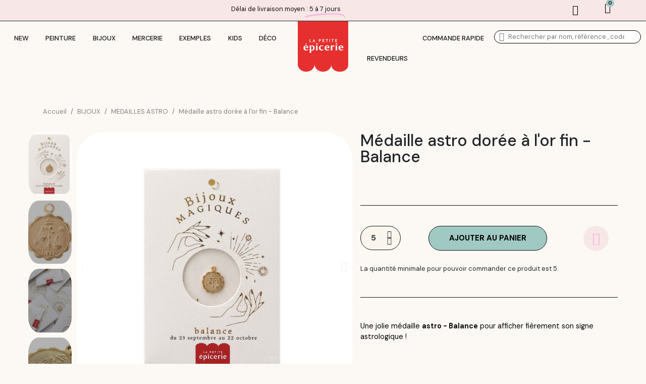

--- FILE ---
content_type: text/html; charset=utf-8
request_url: https://pro.la-petite-epicerie.fr/medailles-astro/418-medaille-astro-doree-a-l-or-fin-balance-7141255672697.html
body_size: 16736
content:
<!doctype html>
<html lang="fr">

  <head>
    
      
  <link rel="preconnect" href="//fonts.gstatic.com/" crossorigin>
<link rel="preconnect" href="//ajax.googleapis.com" crossorigin>
<script type="text/javascript">
    WebFontConfig = {
        google: { families: [ 'Noto+Sans:400,700' ] }
    };
    (function() {
        var wf = document.createElement('script');
        wf.src = 'https://ajax.googleapis.com/ajax/libs/webfont/1/webfont.js';
        wf.type = 'text/javascript';
        wf.async = 'true';
        var s = document.getElementsByTagName('script')[0];
        s.parentNode.insertBefore(wf, s);
    })(); </script>


  <meta charset="utf-8">


  <meta http-equiv="x-ua-compatible" content="ie=edge">



	<link rel="canonical" href="https://pro.la-petite-epicerie.fr/medailles-astro/418-medaille-astro-doree-a-l-or-fin-balance-7141255672697.html">
	
  <title>Acheter Médaille astro dorée à l&#039;or fin - Balance En ligne</title>
  <meta name="description" content="Une jolie médaille astro - Balance pour afficher fièrement son signe astrologique !">
  <meta name="keywords" content="">
        
      <link rel="canonical" href="https://pro.la-petite-epicerie.fr/medailles-astro/418-medaille-astro-doree-a-l-or-fin-balance-7141255672697.html">
    
        
  
<meta property="og:title" content="Acheter Médaille astro dorée à l&#039;or fin - Balance En ligne"/>
<meta property="og:description" content="Une jolie médaille astro - Balance pour afficher fièrement son signe astrologique !"/>
<meta property="og:type" content="website"/>
<meta property="og:url" content="https://pro.la-petite-epicerie.fr/medailles-astro/418-medaille-astro-doree-a-l-or-fin-balance-7141255672697.html"/>
<meta property="og:site_name" content="LA PETITE EPICERIE"/>

  <meta property="og:type" content="product"/>
            <meta property="og:image" content="https://pro.la-petite-epicerie.fr/1525-large_default/medaille-astro-doree-a-l-or-fin-balance.jpg"/>
          <meta property="og:image" content="https://pro.la-petite-epicerie.fr/1527-large_default/medaille-astro-doree-a-l-or-fin-balance.jpg"/>
          <meta property="og:image" content="https://pro.la-petite-epicerie.fr/1529-large_default/medaille-astro-doree-a-l-or-fin-balance.jpg"/>
          <meta property="og:image" content="https://pro.la-petite-epicerie.fr/1526-large_default/medaille-astro-doree-a-l-or-fin-balance.jpg"/>
          <meta property="og:image" content="https://pro.la-petite-epicerie.fr/1528-large_default/medaille-astro-doree-a-l-or-fin-balance.jpg"/>
          <meta property="og:image" content="https://pro.la-petite-epicerie.fr/1530-large_default/medaille-astro-doree-a-l-or-fin-balance.jpg"/>
        <meta property="og:image:height" content="800"/>
    <meta property="og:image:width" content="800"/>

          <meta property="product:brand" content="La Petite Epicerie" />
    <meta property="og:availability" content="instock" />
<script type="application/ld+json">
{
    "@context" : "http://schema.org",
    "@type" : "Organization",
    "name" : "LA PETITE EPICERIE",
    "url" : "https://pro.la-petite-epicerie.fr/",
    "logo" : {
        "@type":"ImageObject",
        "url":"https://pro.la-petite-epicerie.frhttps://pro.la-petite-epicerie.fr/img/logo-1680104496.jpg"
    }
}

</script>

<script type="application/ld+json">
{
    "@context":"http://schema.org",
    "@type":"WebPage",
    "isPartOf": {
        "@type":"WebSite",
        "url":  "https://pro.la-petite-epicerie.fr/",
        "name": "LA PETITE EPICERIE"
    },
    "name": "Acheter Médaille astro dorée à l&#039;or fin - Balance En ligne",
    "url":  "https://pro.la-petite-epicerie.fr/medailles-astro/418-medaille-astro-doree-a-l-or-fin-balance-7141255672697.html"
}


</script>
    <script type="application/ld+json">
    {
    "@context": "http://schema.org/",
    "@type": "Product",
    "name": "Médaille astro dorée à l&#039;or fin - Balance",
    "description": "Une jolie médaille astro - Balance pour afficher fièrement son signe astrologique !",
    "category": "MEDAILLES ASTRO",
    "image" :"https://pro.la-petite-epicerie.fr/1525-home_default/medaille-astro-doree-a-l-or-fin-balance.jpg",    "sku": "163176",          "gtin13": "7141255672697",
        "brand": {
        "@type": "Thing",
        "name": "La Petite Epicerie"
    },            "weight": {
        "@context": "https://schema.org",
        "@type": "QuantitativeValue",
        "value": "0.020000",
        "unitCode": "kg"
    },      
}


    </script>
<script type="application/ld+json">
    {
    "@context": "https://schema.org",
    "@type": "BreadcrumbList",
    "itemListElement": [
        {
    "@type": "ListItem",
    "position": 1,
    "name": "Accueil",
    "item": "https://pro.la-petite-epicerie.fr/"
    },        {
    "@type": "ListItem",
    "position": 2,
    "name": "BIJOUX",
    "item": "https://pro.la-petite-epicerie.fr/25-bijoux"
    },        {
    "@type": "ListItem",
    "position": 3,
    "name": "MEDAILLES ASTRO",
    "item": "https://pro.la-petite-epicerie.fr/54-medailles-astro"
    },        {
    "@type": "ListItem",
    "position": 4,
    "name": "Médaille astro dorée à l&#039;or fin - Balance",
    "item": "https://pro.la-petite-epicerie.fr/medailles-astro/418-medaille-astro-doree-a-l-or-fin-balance-7141255672697.html"
    }    ]
    }
    </script>

  



  <meta name="viewport" content="width=device-width, initial-scale=1">



  <link rel="icon" type="image/vnd.microsoft.icon" href="https://pro.la-petite-epicerie.fr/img/favicon.ico?1682672000">
  <link rel="shortcut icon" type="image/x-icon" href="https://pro.la-petite-epicerie.fr/img/favicon.ico?1682672000">



  


  	

  <script type="text/javascript">
        var Chronopost = {"ajax_endpoint":"https:\/\/pro.la-petite-epicerie.fr\/module\/chronopost\/ajax?ajax=1"};
        var IdxrquickorderHookConfig = {"urlAjax":"https:\/\/pro.la-petite-epicerie.fr\/module\/idxrquickorder\/ajax?ajax=1","es17":true,"add_to_cart_url":"https:\/\/pro.la-petite-epicerie.fr\/panier","token":"8bb253318f8adb3bbc44849d257c41a9","plClass":"article.product-miniature","productContainer":".js-product-miniature","imageContainer":".thumbnail-container img","priceContainer":".product-price-and-shipping .price","priceDiscountContainer":".priceWithoutReductionproduct-price-and-shipping .regular-price","priceFlagContainer":".product-flags .product-flag.discount","qoPosition":"div.variant-links","enableSpinner":true,"esJs":false,"cartText":"In cart %s units"};
        var IdxrquickorderWishlistConfig = {"urlAjax":"https:\/\/pro.la-petite-epicerie.fr\/module\/idxrquickorder\/ajax?ajax=1"};
        var IdxrvalidatinguserFrontConfig = {"es17":true,"prefix":"IDXRVALIDATINGUSER_","is_b2bForm":false,"fieldsDependens":[],"img_path":"\/modules\/idxrvalidatinguser\/views\/img\/","notAllowedFileTranslation":"L\\'extension de fichier n\\'est pas autoris\u00e9e","b2bModeEnabled":"1","isb2bauto":"0","wholesaleForm":"0","showupload":"0","showalertvalidated":"0","enableNewsletterPrivacy":"0","modalOn":0,"wasClickRegister":false,"idFormRegister":"customer-form","isOpc":false,"authButtonSelector":".no-account","alertdoc":"Votre registre est toujours en attente d'une validation par l'administrateur une fois que la documentation jointe sera valid\u00e9e.","allowedextmsg":"Prolongations autoris\u00e9es :pdf, doc, docx, xls, xlsx, txt, zip, rar, jpg, jpeg, png, gif","ajaxDisplayAddresForm":"https:\/\/pro.la-petite-epicerie.fr\/module\/idxrvalidatinguser\/AjaxFront?ajax=1&token=653e9990b82ffbe52bec20841474fa8d","allowretailer":"0","hide_vat_and_company":false};
        var PAYPLUG_DOMAIN = "https:\/\/secure.payplug.com";
        var bdradius = "";
        var bgcol = "#f9abdf";
        var bgcolhov = "";
        var id_product = 418;
        var id_product_attribute = "0";
        var invalidMail = "L'email n'est pas valide";
        var is_sandbox_mode = false;
        var messageResultAddMail = {"success":"Demande de notification enregistr\u00e9e","alreadyRegistrated":"Vous avez d\u00e9j\u00e0 une alerte pour ce produit","invalidMail":"Votre adresse email est invalide"};
        var module_name = "payplug";
        var payplug_ajax_url = "https:\/\/pro.la-petite-epicerie.fr\/module\/payplug\/ajax";
        var prestashop = {"cart":{"products":[],"totals":{"total":{"type":"total","label":"Total","amount":0,"value":"0,00\u00a0\u20ac"},"total_including_tax":{"type":"total","label":"Total TTC","amount":0,"value":"0,00\u00a0\u20ac"},"total_excluding_tax":{"type":"total","label":"Total HT :","amount":0,"value":"0,00\u00a0\u20ac"}},"subtotals":{"products":{"type":"products","label":"Sous-total","amount":0,"value":"0,00\u00a0\u20ac"},"discounts":null,"shipping":{"type":"shipping","label":"Livraison","amount":0,"value":""},"tax":null},"products_count":0,"summary_string":"0 articles","vouchers":{"allowed":1,"added":[]},"discounts":[],"minimalPurchase":150,"minimalPurchaseRequired":"Un montant total de 150,00\u00a0\u20ac HT minimum est requis pour valider votre commande. Le montant actuel de votre commande est de 0,00\u00a0\u20ac HT."},"currency":{"id":1,"name":"Euro","iso_code":"EUR","iso_code_num":"978","sign":"\u20ac"},"customer":{"lastname":null,"firstname":null,"email":null,"birthday":null,"newsletter":null,"newsletter_date_add":null,"optin":null,"website":null,"company":null,"siret":null,"ape":null,"is_logged":false,"gender":{"type":null,"name":null},"addresses":[]},"language":{"name":"Fran\u00e7ais (French)","iso_code":"fr","locale":"fr-FR","language_code":"fr","is_rtl":"0","date_format_lite":"d\/m\/Y","date_format_full":"d\/m\/Y H:i:s","id":1},"page":{"title":"","canonical":"https:\/\/pro.la-petite-epicerie.fr\/medailles-astro\/418-medaille-astro-doree-a-l-or-fin-balance-7141255672697.html","meta":{"title":"Acheter M\u00e9daille astro dor\u00e9e \u00e0 l'or fin - Balance En ligne","description":"Une jolie m\u00e9daille astro - Balance pour afficher fi\u00e8rement son signe astrologique !","keywords":"","robots":"index"},"page_name":"product","body_classes":{"lang-fr":true,"lang-rtl":false,"country-FR":true,"currency-EUR":true,"layout-full-width":true,"page-product":true,"tax-display-enabled":true,"product-id-418":true,"product-M\u00e9daille astro dor\u00e9e \u00e0 l'or fin - Balance":true,"product-id-category-54":true,"product-id-manufacturer-1":true,"product-id-supplier-1":true,"product-available-for-order":true},"admin_notifications":[]},"shop":{"name":"LA PETITE EPICERIE","logo":"https:\/\/pro.la-petite-epicerie.fr\/img\/logo-1680104496.jpg","stores_icon":"https:\/\/pro.la-petite-epicerie.fr\/img\/logo_stores.png","favicon":"https:\/\/pro.la-petite-epicerie.fr\/img\/favicon.ico"},"urls":{"base_url":"https:\/\/pro.la-petite-epicerie.fr\/","current_url":"https:\/\/pro.la-petite-epicerie.fr\/medailles-astro\/418-medaille-astro-doree-a-l-or-fin-balance-7141255672697.html","shop_domain_url":"https:\/\/pro.la-petite-epicerie.fr","img_ps_url":"https:\/\/pro.la-petite-epicerie.fr\/img\/","img_cat_url":"https:\/\/pro.la-petite-epicerie.fr\/img\/c\/","img_lang_url":"https:\/\/pro.la-petite-epicerie.fr\/img\/l\/","img_prod_url":"https:\/\/pro.la-petite-epicerie.fr\/img\/p\/","img_manu_url":"https:\/\/pro.la-petite-epicerie.fr\/img\/m\/","img_sup_url":"https:\/\/pro.la-petite-epicerie.fr\/img\/su\/","img_ship_url":"https:\/\/pro.la-petite-epicerie.fr\/img\/s\/","img_store_url":"https:\/\/pro.la-petite-epicerie.fr\/img\/st\/","img_col_url":"https:\/\/pro.la-petite-epicerie.fr\/img\/co\/","img_url":"https:\/\/pro.la-petite-epicerie.fr\/themes\/classic-rocket\/assets\/img\/","css_url":"https:\/\/pro.la-petite-epicerie.fr\/themes\/classic-rocket\/assets\/css\/","js_url":"https:\/\/pro.la-petite-epicerie.fr\/themes\/classic-rocket\/assets\/js\/","pic_url":"https:\/\/pro.la-petite-epicerie.fr\/upload\/","pages":{"address":"https:\/\/pro.la-petite-epicerie.fr\/adresse","addresses":"https:\/\/pro.la-petite-epicerie.fr\/adresses","authentication":"https:\/\/pro.la-petite-epicerie.fr\/connexion","cart":"https:\/\/pro.la-petite-epicerie.fr\/panier","category":"https:\/\/pro.la-petite-epicerie.fr\/index.php?controller=category","cms":"https:\/\/pro.la-petite-epicerie.fr\/index.php?controller=cms","contact":"https:\/\/pro.la-petite-epicerie.fr\/nous-contacter","discount":"https:\/\/pro.la-petite-epicerie.fr\/reduction","guest_tracking":"https:\/\/pro.la-petite-epicerie.fr\/suivi-commande-invite","history":"https:\/\/pro.la-petite-epicerie.fr\/historique-commandes","identity":"https:\/\/pro.la-petite-epicerie.fr\/identite","index":"https:\/\/pro.la-petite-epicerie.fr\/","my_account":"https:\/\/pro.la-petite-epicerie.fr\/mon-compte","order_confirmation":"https:\/\/pro.la-petite-epicerie.fr\/confirmation-commande","order_detail":"https:\/\/pro.la-petite-epicerie.fr\/index.php?controller=order-detail","order_follow":"https:\/\/pro.la-petite-epicerie.fr\/suivi-commande","order":"https:\/\/pro.la-petite-epicerie.fr\/commande","order_return":"https:\/\/pro.la-petite-epicerie.fr\/index.php?controller=order-return","order_slip":"https:\/\/pro.la-petite-epicerie.fr\/avoirs","pagenotfound":"https:\/\/pro.la-petite-epicerie.fr\/page-introuvable","password":"https:\/\/pro.la-petite-epicerie.fr\/recuperation-mot-de-passe","pdf_invoice":"https:\/\/pro.la-petite-epicerie.fr\/index.php?controller=pdf-invoice","pdf_order_return":"https:\/\/pro.la-petite-epicerie.fr\/index.php?controller=pdf-order-return","pdf_order_slip":"https:\/\/pro.la-petite-epicerie.fr\/index.php?controller=pdf-order-slip","prices_drop":"https:\/\/pro.la-petite-epicerie.fr\/promotions","product":"https:\/\/pro.la-petite-epicerie.fr\/index.php?controller=product","search":"https:\/\/pro.la-petite-epicerie.fr\/recherche","sitemap":"https:\/\/pro.la-petite-epicerie.fr\/plan-site","stores":"https:\/\/pro.la-petite-epicerie.fr\/magasins","supplier":"https:\/\/pro.la-petite-epicerie.fr\/fournisseur","register":"https:\/\/pro.la-petite-epicerie.fr\/connexion?create_account=1","order_login":"https:\/\/pro.la-petite-epicerie.fr\/commande?login=1"},"alternative_langs":[],"theme_assets":"\/themes\/classic-rocket\/assets\/","actions":{"logout":"https:\/\/pro.la-petite-epicerie.fr\/?mylogout="},"no_picture_image":{"bySize":{"small_default":{"url":"https:\/\/pro.la-petite-epicerie.fr\/img\/p\/fr-default-small_default.jpg","width":98,"height":98},"cart_default":{"url":"https:\/\/pro.la-petite-epicerie.fr\/img\/p\/fr-default-cart_default.jpg","width":125,"height":125},"pdt_180":{"url":"https:\/\/pro.la-petite-epicerie.fr\/img\/p\/fr-default-pdt_180.jpg","width":180,"height":180},"home_default":{"url":"https:\/\/pro.la-petite-epicerie.fr\/img\/p\/fr-default-home_default.jpg","width":250,"height":250},"pdt_300":{"url":"https:\/\/pro.la-petite-epicerie.fr\/img\/p\/fr-default-pdt_300.jpg","width":300,"height":300},"pdt_360":{"url":"https:\/\/pro.la-petite-epicerie.fr\/img\/p\/fr-default-pdt_360.jpg","width":360,"height":360},"medium_default":{"url":"https:\/\/pro.la-petite-epicerie.fr\/img\/p\/fr-default-medium_default.jpg","width":452,"height":452},"pdt_540":{"url":"https:\/\/pro.la-petite-epicerie.fr\/img\/p\/fr-default-pdt_540.jpg","width":540,"height":540},"large_default":{"url":"https:\/\/pro.la-petite-epicerie.fr\/img\/p\/fr-default-large_default.jpg","width":800,"height":800}},"small":{"url":"https:\/\/pro.la-petite-epicerie.fr\/img\/p\/fr-default-small_default.jpg","width":98,"height":98},"medium":{"url":"https:\/\/pro.la-petite-epicerie.fr\/img\/p\/fr-default-pdt_300.jpg","width":300,"height":300},"large":{"url":"https:\/\/pro.la-petite-epicerie.fr\/img\/p\/fr-default-large_default.jpg","width":800,"height":800},"legend":""}},"configuration":{"display_taxes_label":true,"display_prices_tax_incl":true,"is_catalog":true,"show_prices":false,"opt_in":{"partner":false},"quantity_discount":{"type":"discount","label":"Remise sur prix unitaire"},"voucher_enabled":1,"return_enabled":0},"field_required":[],"breadcrumb":{"links":[{"title":"Accueil","url":"https:\/\/pro.la-petite-epicerie.fr\/"},{"title":"BIJOUX","url":"https:\/\/pro.la-petite-epicerie.fr\/25-bijoux"},{"title":"MEDAILLES ASTRO","url":"https:\/\/pro.la-petite-epicerie.fr\/54-medailles-astro"},{"title":"M\u00e9daille astro dor\u00e9e \u00e0 l'or fin - Balance","url":"https:\/\/pro.la-petite-epicerie.fr\/medailles-astro\/418-medaille-astro-doree-a-l-or-fin-balance-7141255672697.html"}],"count":4},"link":{"protocol_link":"https:\/\/","protocol_content":"https:\/\/"},"time":1769463179,"static_token":"8bb253318f8adb3bbc44849d257c41a9","token":"653e9990b82ffbe52bec20841474fa8d","debug":false};
        var ps_version = 17;
        var psemailsubscription_subscription = "https:\/\/pro.la-petite-epicerie.fr\/module\/ps_emailsubscription\/subscription";
        var tot_votre_email = "votre@email.com";
        var txtcol = "#000000";
        var txtcolhov = "";
        var urlMailAdd = "https:\/\/pro.la-petite-epicerie.fr\/module\/ps_emailalerts\/actions?process=add";
        var urlMailCheck = "https:\/\/pro.la-petite-epicerie.fr\/module\/ps_emailalerts\/actions?process=check";
      </script>
		<link rel="stylesheet" href="https://fonts.googleapis.com/css?family=DM+Sans:100,100italic,200,200italic,300,300italic,400,400italic,500,500italic,600,600italic,700,700italic,800,800italic,900,900italic&amp;display=swap" media="all">
		<link rel="stylesheet" href="https://pro.la-petite-epicerie.fr/themes/classic-rocket/assets/cache/theme-37416b83.css" media="all">
	
	


	<script>
			var ceFrontendConfig = {"environmentMode":{"edit":false,"wpPreview":false},"is_rtl":false,"breakpoints":{"xs":0,"sm":480,"md":768,"lg":1025,"xl":1440,"xxl":1600},"version":"2.9.14.4","urls":{"assets":"\/modules\/creativeelements\/views\/"},"productQuickView":9,"settings":{"page":[],"general":{"elementor_global_image_lightbox":"1","elementor_lightbox_enable_counter":"yes","elementor_lightbox_enable_fullscreen":"yes","elementor_lightbox_enable_zoom":"yes","elementor_lightbox_title_src":"title","elementor_lightbox_description_src":"caption"},"editorPreferences":[]},"post":{"id":"418030101","title":"M%C3%A9daille%20astro%20dor%C3%A9e%20%C3%A0%20l%27or%20fin%20-%20Balance","excerpt":""}};
		</script>
        <link rel="preload" href="/modules/creativeelements/views/lib/ceicons/fonts/ceicons.woff2?8goggd" as="font" type="font/woff2" crossorigin>
        <!--CE-JS-->


  




    
	<script type="application/ld+json">
{
	"@context": "https://schema.org/",
	"@type": "Product",
	"name": "Médaille astro dorée à l&#039;or fin - Balance",
	"description": "Une jolie médaille astro - Balance pour afficher fièrement son signe astrologique !",
	"category": "MEDAILLES ASTRO",
	"image" :"https://pro.la-petite-epicerie.fr/1525-home_default/medaille-astro-doree-a-l-or-fin-balance.jpg",
	"sku": "163176",
	"mpn": "163176",
	"gtin13": "7141255672697",
	"brand": {
		"@type": "Brand",
		"name": "La Petite Epicerie"
	},
	"weight": {
			"@context": "https://schema.org",
			"@type": "QuantitativeValue",
			"value": "0.020000",
			"unitCode": "kg"
	},
	"url": "https://pro.la-petite-epicerie.fr/medailles-astro/418-medaille-astro-doree-a-l-or-fin-balance-7141255672697.html"
}
</script>
	<meta property="og:type" content="product">
				<meta property="og:image" content="https://pro.la-petite-epicerie.fr/1525-large_default/medaille-astro-doree-a-l-or-fin-balance.jpg">
					<meta property="product:weight:value" content="0.020000">
		<meta property="product:weight:units" content="kg">
		
  </head>

  <body id="product" class="lang-fr country-fr currency-eur layout-full-width page-product tax-display-enabled product-id-418 product-medaille-astro-doree-a-l-or-fin-balance product-id-category-54 product-id-manufacturer-1 product-id-supplier-1 product-available-for-order ce-kit-1 elementor-page elementor-page-418030101 ce-theme ce-theme-7">

    
      
    

    <main>
      
              

      <header id="header" class="l-header">
        
          	        <div data-elementor-type="header" data-elementor-id="5170101" class="elementor elementor-5170101" data-elementor-settings="[]">
            <div class="elementor-section-wrap">
                        <section class="elementor-element elementor-element-d58b13e elementor-section-content-middle elementor-section-stretched elementor-section-boxed elementor-section-height-default elementor-section-height-default elementor-section elementor-top-section" data-id="d58b13e" data-element_type="section" data-settings="{&quot;background_background&quot;:&quot;classic&quot;,&quot;stretch_section&quot;:&quot;section-stretched&quot;}">
                  <div class="elementor-container elementor-column-gap-default">
                            <div class="elementor-row">
                <div class="elementor-element elementor-element-0819af6 elementor-column elementor-col-33 elementor-top-column" data-id="0819af6" data-element_type="column">
            <div class="elementor-column-wrap elementor-element-populated">
                <div class="elementor-widget-wrap">
                <div class="elementor-element elementor-element-ffab817 elementor-headline--style-highlight elementor-widget elementor-widget-animated-headline" data-id="ffab817" data-element_type="widget" data-settings="{&quot;highlighted_text&quot;:&quot;5 \u00e0 7 jours&quot;,&quot;marker&quot;:&quot;underline&quot;,&quot;headline_style&quot;:&quot;highlight&quot;}" data-widget_type="animated-headline.default">
        <div class="elementor-widget-container"><a href="https://pro.la-petite-epicerie.fr/connexion?create_account=1">        <p class="elementor-headline">
                    <span class="elementor-headline-plain-text elementor-headline-text-wrapper">
                Délai de livraison moyen :             </span>
                    <span class="elementor-headline-dynamic-wrapper elementor-headline-text-wrapper"></span>
                </p>
        </a></div>        </div>
                        </div>
            </div>
        </div>
                <div class="elementor-element elementor-element-13b7259 elementor-column elementor-col-33 elementor-top-column" data-id="13b7259" data-element_type="column">
            <div class="elementor-column-wrap elementor-element-populated">
                <div class="elementor-widget-wrap">
                <div class="elementor-element elementor-element-ae24604 elementor-widget__width-auto elementor-nav--align-right elementor-widget elementor-widget-sign-in elementor-widget-nav-menu" data-id="ae24604" data-element_type="widget" data-settings="{&quot;align_submenu&quot;:&quot;right&quot;,&quot;show_submenu_on&quot;:&quot;click&quot;,&quot;submenu_icon&quot;:{&quot;value&quot;:&quot;&quot;,&quot;library&quot;:&quot;&quot;},&quot;layout&quot;:&quot;horizontal&quot;}" data-widget_type="sign-in.default">
        <div class="elementor-widget-container">        <nav class="elementor-sign-in elementor-nav--main elementor-nav__container elementor-nav--layout-horizontal">        <ul id="usermenu-ae24604" class="elementor-nav">
                    <li class="menu-item menu-item-type-account menu-item-account-0">
                <a class="elementor-item" href="https://pro.la-petite-epicerie.fr/mon-compte">
                                    <i class="ceicon-user-o"></i>
                                                                </a>
                            </li>
                </ul>
        </nav>
        </div>        </div>
                        </div>
            </div>
        </div>
                <div class="elementor-element elementor-element-ff30ffc elementor-column elementor-col-33 elementor-top-column" data-id="ff30ffc" data-element_type="column">
            <div class="elementor-column-wrap elementor-element-populated">
                <div class="elementor-widget-wrap">
                <div class="elementor-element elementor-element-f034eca elementor-cart--buttons-stacked elementor-cart--items-indicator-bubble elementor-cart--show-shipping-yes elementor-cart--show-view-cart-yes elementor-widget elementor-widget-shopping-cart" data-id="f034eca" data-element_type="widget" data-settings="{&quot;action_open_cart&quot;:&quot;yes&quot;,&quot;remove_item_icon&quot;:{&quot;value&quot;:&quot;far fa-circle-xmark&quot;,&quot;library&quot;:&quot;fa-regular&quot;}}" data-widget_type="shopping-cart.default">
        <div class="elementor-widget-container">        <div class="elementor-cart__wrapper">
                    <div class="elementor-cart__container elementor-lightbox">
                <div class="elementor-cart__main">
                    <div class="elementor-cart__close-button ceicon-close"></div>
                    <div class="elementor-cart__title">
                                            </div>
                            <div class="elementor-cart__empty-message">Pas de produit dans le panier</div>
        <div class="elementor-cart__products" data-gift="Cadeau">
                    </div>
        <div class="elementor-cart__summary">
            <div class="elementor-cart__summary-label">0 articles</div>
            <div class="elementor-cart__summary-value">0,00 €</div>
            <span class="elementor-cart__summary-label">Livraison</span>
            <span class="elementor-cart__summary-value"></span>
            <strong class="elementor-cart__summary-label">Total</strong>
            <strong class="elementor-cart__summary-value">0,00 €</strong>
        </div>
        <div class="elementor-alert elementor-alert-warning" role="alert">
            <span class="elementor-alert-description">Un montant total de 150,00 € HT minimum est requis pour valider votre commande. Le montant actuel de votre commande est de 0,00 € HT.</span>
        </div>
        <div class="elementor-cart__footer-buttons">
            <div class="elementor-align-justify">
                <a href="//pro.la-petite-epicerie.fr/panier?action=show" class="elementor-button elementor-button--view-cart elementor-size-md">
                    <span class="elementor-button-text">Voir le panier</span>
                </a>
            </div>
            <div class="elementor-align-justify">
                <a href="https://pro.la-petite-epicerie.fr/commande" class="elementor-button elementor-button--checkout elementor-size-md ce-disabled">
                    <span class="elementor-button-text">Commander</span>
                </a>
            </div>
        </div>
                        </div>
            </div>
                    <div class="elementor-cart__toggle elementor-button-wrapper">
                <a href="//pro.la-petite-epicerie.fr/panier?action=show" class="elementor-button elementor-size-sm">
                    <span class="elementor-button-icon" data-counter="0">
                        <i aria-hidden="true" class="ceicon-cart-medium"></i>                        <span class="elementor-screen-only">Panier</span>
                    </span>
                    <span class="elementor-button-text">0,00 €</span>
                </a>
            </div>
        </div>
        </div>        </div>
                        </div>
            </div>
        </div>
                        </div>
            </div>
        </section>
                <section class="elementor-element elementor-element-daa18df elementor-section-stretched elementor-section-height-min-height elementor-section-full_width elementor-section-items-top elementor-section-height-default elementor-section elementor-top-section" data-id="daa18df" data-element_type="section" data-settings="{&quot;stretch_section&quot;:&quot;section-stretched&quot;,&quot;background_background&quot;:&quot;classic&quot;}">
                            <div class="elementor-background-overlay"></div>
          <div class="elementor-container elementor-column-gap-default">
                            <div class="elementor-row">
                <div class="elementor-element elementor-element-dd47641 elementor-column elementor-col-25 elementor-top-column" data-id="dd47641" data-element_type="column">
            <div class="elementor-column-wrap elementor-element-populated">
                <div class="elementor-widget-wrap">
                <div class="elementor-element elementor-element-838ebb5 elementor-nav--align-justify elementor-nav--dropdown-mobile elementor-nav--stretch elementor-nav--text-align-aside elementor-nav--toggle elementor-nav--burger elementor-widget elementor-widget-nav-menu" data-id="838ebb5" data-element_type="widget" data-settings="{&quot;submenu_icon&quot;:{&quot;value&quot;:&quot;&quot;,&quot;library&quot;:&quot;&quot;},&quot;full_width&quot;:&quot;stretch&quot;,&quot;align_submenu&quot;:&quot;left&quot;,&quot;layout&quot;:&quot;horizontal&quot;,&quot;show_submenu_on&quot;:&quot;hover&quot;,&quot;animation_dropdown&quot;:&quot;toggle&quot;,&quot;toggle&quot;:&quot;burger&quot;}" data-widget_type="nav-menu.default">
        <div class="elementor-widget-container">            <nav class="elementor-nav-menu elementor-nav--main elementor-nav__container elementor-nav--layout-horizontal">        <ul id="menu-1-838ebb5" class="elementor-nav">
                    <li class="menu-item menu-item-type-link menu-item-lnk-new">
                <a class="elementor-item" href="https://pro.la-petite-epicerie.fr/nouveaux-produits">
                    NEW                                </a>
                            </li>
                    <li class="menu-item menu-item-type-category menu-item-category-101 menu-item-has-children">
                <a class="elementor-item" href="https://pro.la-petite-epicerie.fr/101-peinture-">
                    PEINTURE                                </a>
                        <ul class="sub-menu elementor-nav--dropdown">
                    <li class="menu-item menu-item-type-category menu-item-category-30 menu-item-has-children">
                <a class="elementor-sub-item" href="https://pro.la-petite-epicerie.fr/30-petit-pinceau">
                    PETIT PINCEAU                                </a>
                        <ul class="sub-menu elementor-nav--dropdown">
                    <li class="menu-item menu-item-type-category menu-item-category-109">
                <a class="elementor-sub-item" href="https://pro.la-petite-epicerie.fr/109-animaux">
                    ANIMAUX                                </a>
                            </li>
                    <li class="menu-item menu-item-type-category menu-item-category-84">
                <a class="elementor-sub-item" href="https://pro.la-petite-epicerie.fr/84-asie-du-sud">
                    ASIE DU SUD                                </a>
                            </li>
                    <li class="menu-item menu-item-type-category menu-item-category-85">
                <a class="elementor-sub-item" href="https://pro.la-petite-epicerie.fr/85-europe">
                    EUROPE                                </a>
                            </li>
                    <li class="menu-item menu-item-type-category menu-item-category-83">
                <a class="elementor-sub-item" href="https://pro.la-petite-epicerie.fr/83-france">
                    FRANCE                                </a>
                            </li>
                    <li class="menu-item menu-item-type-category menu-item-category-97">
                <a class="elementor-sub-item" href="https://pro.la-petite-epicerie.fr/97-japon">
                    JAPON                                </a>
                            </li>
                </ul>
                    </li>
                    <li class="menu-item menu-item-type-category menu-item-category-100">
                <a class="elementor-sub-item" href="https://pro.la-petite-epicerie.fr/100-carnets-a-peindre-petit-pinceau">
                    CARNETS À PEINDRE - PETIT PINCEAU                                </a>
                            </li>
                    <li class="menu-item menu-item-type-category menu-item-category-99">
                <a class="elementor-sub-item" href="https://pro.la-petite-epicerie.fr/99-travel-book">
                    TRAVEL BOOK                                </a>
                            </li>
                </ul>
                    </li>
                    <li class="menu-item menu-item-type-category menu-item-category-25 menu-item-has-children">
                <a class="elementor-item" href="https://pro.la-petite-epicerie.fr/25-bijoux">
                    BIJOUX                                </a>
                        <ul class="sub-menu elementor-nav--dropdown">
                    <li class="menu-item menu-item-type-category menu-item-category-70 menu-item-has-children">
                <a class="elementor-sub-item" href="https://pro.la-petite-epicerie.fr/70-kits-bijoux">
                    KITS BIJOUX                                </a>
                        <ul class="sub-menu elementor-nav--dropdown">
                    <li class="menu-item menu-item-type-category menu-item-category-89">
                <a class="elementor-sub-item" href="https://pro.la-petite-epicerie.fr/89-adultes">
                    Adultes                                </a>
                            </li>
                    <li class="menu-item menu-item-type-category menu-item-category-90">
                <a class="elementor-sub-item" href="https://pro.la-petite-epicerie.fr/90-ados">
                    Ados                                </a>
                            </li>
                    <li class="menu-item menu-item-type-category menu-item-category-91">
                <a class="elementor-sub-item" href="https://pro.la-petite-epicerie.fr/91-enfants">
                    Enfants                                </a>
                            </li>
                </ul>
                    </li>
                    <li class="menu-item menu-item-type-category menu-item-category-21">
                <a class="elementor-sub-item" href="https://pro.la-petite-epicerie.fr/21-perles-heishi">
                    PERLES HEISHI                                </a>
                            </li>
                    <li class="menu-item menu-item-type-category menu-item-category-79">
                <a class="elementor-sub-item" href="https://pro.la-petite-epicerie.fr/79-maxi-boites-de-perles">
                    MAXI BOÎTES DE PERLES                                </a>
                            </li>
                    <li class="menu-item menu-item-type-category menu-item-category-78">
                <a class="elementor-sub-item" href="https://pro.la-petite-epicerie.fr/78-melanges-de-perles-heishi">
                    MÉLANGES DE PERLES HEISHI                                </a>
                            </li>
                    <li class="menu-item menu-item-type-category menu-item-category-53">
                <a class="elementor-sub-item" href="https://pro.la-petite-epicerie.fr/53-perles-lettres">
                    PERLES LETTRES                                </a>
                            </li>
                    <li class="menu-item menu-item-type-category menu-item-category-54">
                <a class="elementor-sub-item" href="https://pro.la-petite-epicerie.fr/54-medailles-astro">
                    MEDAILLES ASTRO                                </a>
                            </li>
                    <li class="menu-item menu-item-type-category menu-item-category-18">
                <a class="elementor-sub-item" href="https://pro.la-petite-epicerie.fr/18-pin-s-">
                    PIN'S                                </a>
                            </li>
                    <li class="menu-item menu-item-type-category menu-item-category-80">
                <a class="elementor-sub-item" href="https://pro.la-petite-epicerie.fr/80-bar-a-perles">
                    BAR À PERLES                                </a>
                            </li>
                </ul>
                    </li>
                    <li class="menu-item menu-item-type-category menu-item-category-27 menu-item-has-children">
                <a class="elementor-item" href="https://pro.la-petite-epicerie.fr/27-mercerie">
                    MERCERIE                                </a>
                        <ul class="sub-menu elementor-nav--dropdown">
                    <li class="menu-item menu-item-type-category menu-item-category-76">
                <a class="elementor-sub-item" href="https://pro.la-petite-epicerie.fr/76-kits-mercerie">
                    KITS MERCERIE                                </a>
                            </li>
                    <li class="menu-item menu-item-type-category menu-item-category-55">
                <a class="elementor-sub-item" href="https://pro.la-petite-epicerie.fr/55-patchs-thermocollants">
                    Patchs thermocollants                                </a>
                            </li>
                </ul>
                    </li>
                    <li class="menu-item menu-item-type-category menu-item-category-86">
                <a class="elementor-item" href="https://pro.la-petite-epicerie.fr/86-exemples">
                    EXEMPLES                                </a>
                            </li>
                    <li class="menu-item menu-item-type-category menu-item-category-23 menu-item-has-children">
                <a class="elementor-item" href="https://pro.la-petite-epicerie.fr/23-kids">
                    KIDS                                </a>
                        <ul class="sub-menu elementor-nav--dropdown">
                    <li class="menu-item menu-item-type-category menu-item-category-77">
                <a class="elementor-sub-item" href="https://pro.la-petite-epicerie.fr/77-petit-pinceau-kids">
                    PETIT PINCEAU KIDS                                </a>
                            </li>
                    <li class="menu-item menu-item-type-category menu-item-category-98">
                <a class="elementor-sub-item" href="https://pro.la-petite-epicerie.fr/98-petit-diamond-kids">
                    PETIT DIAMOND KIDS                                </a>
                            </li>
                    <li class="menu-item menu-item-type-category menu-item-category-94">
                <a class="elementor-sub-item" href="https://pro.la-petite-epicerie.fr/94-tattoos">
                    TATTOOS                                </a>
                            </li>
                    <li class="menu-item menu-item-type-category menu-item-category-73">
                <a class="elementor-sub-item" href="https://pro.la-petite-epicerie.fr/73-bijoux">
                    BIJOUX                                </a>
                            </li>
                    <li class="menu-item menu-item-type-category menu-item-category-56">
                <a class="elementor-sub-item" href="https://pro.la-petite-epicerie.fr/56-barrettes">
                    BARRETTES                                </a>
                            </li>
                    <li class="menu-item menu-item-type-category menu-item-category-81">
                <a class="elementor-sub-item" href="https://pro.la-petite-epicerie.fr/81-boucles-d-oreilles">
                    BOUCLES D'OREILLES                                </a>
                            </li>
                    <li class="menu-item menu-item-type-category menu-item-category-16">
                <a class="elementor-sub-item" href="https://pro.la-petite-epicerie.fr/16-squishy">
                    SQUISHY                                </a>
                            </li>
                </ul>
                    </li>
                    <li class="menu-item menu-item-type-category menu-item-category-28 menu-item-has-children">
                <a class="elementor-item" href="https://pro.la-petite-epicerie.fr/28-deco">
                    DÉCO                                </a>
                        <ul class="sub-menu elementor-nav--dropdown">
                    <li class="menu-item menu-item-type-category menu-item-category-106">
                <a class="elementor-sub-item" href="https://pro.la-petite-epicerie.fr/106-petit-pastel">
                    PETIT PASTEL                                </a>
                            </li>
                    <li class="menu-item menu-item-type-category menu-item-category-82">
                <a class="elementor-sub-item" href="https://pro.la-petite-epicerie.fr/82-petit-diamond">
                    PETIT DIAMOND                                </a>
                            </li>
                    <li class="menu-item menu-item-type-category menu-item-category-31">
                <a class="elementor-sub-item" href="https://pro.la-petite-epicerie.fr/31-puzzle-4-coins">
                    PUZZLE 4 COINS                                </a>
                            </li>
                    <li class="menu-item menu-item-type-category menu-item-category-75">
                <a class="elementor-sub-item" href="https://pro.la-petite-epicerie.fr/75-kits-decoration">
                    KITS DÉCORATION                                </a>
                            </li>
                    <li class="menu-item menu-item-type-category menu-item-category-19 menu-item-has-children">
                <a class="elementor-sub-item" href="https://pro.la-petite-epicerie.fr/19-accessoires-phone">
                    ACCESSOIRES PHONE                                </a>
                        <ul class="sub-menu elementor-nav--dropdown">
                    <li class="menu-item menu-item-type-category menu-item-category-87">
                <a class="elementor-sub-item" href="https://pro.la-petite-epicerie.fr/87-protege-cables">
                    Protège-cables                                </a>
                            </li>
                    <li class="menu-item menu-item-type-category menu-item-category-88">
                <a class="elementor-sub-item" href="https://pro.la-petite-epicerie.fr/88-chaines-de-telephone">
                    Chaînes de téléphone                                </a>
                            </li>
                </ul>
                    </li>
                    <li class="menu-item menu-item-type-category menu-item-category-32">
                <a class="elementor-sub-item" href="https://pro.la-petite-epicerie.fr/32-moules-en-silicone-et-en-plastique">
                    MOULES EN SILICONE ET EN PLASTIQUE                                </a>
                            </li>
                </ul>
                    </li>
                </ul>
        </nav>
                    <div class="elementor-menu-toggle">
            <i class="fa" aria-hidden="true"></i>
            <span class="elementor-screen-only">Menu</span>
        </div>
        <nav class="elementor-nav--dropdown elementor-nav__container">        <ul id="menu-2-838ebb5" class="elementor-nav">
                    <li class="menu-item menu-item-type-link menu-item-lnk-new">
                <a class="elementor-item" href="https://pro.la-petite-epicerie.fr/nouveaux-produits">
                    NEW                                </a>
                            </li>
                    <li class="menu-item menu-item-type-category menu-item-category-101 menu-item-has-children">
                <a class="elementor-item" href="https://pro.la-petite-epicerie.fr/101-peinture-">
                    PEINTURE                                </a>
                        <ul class="sub-menu elementor-nav--dropdown">
                    <li class="menu-item menu-item-type-category menu-item-category-30 menu-item-has-children">
                <a class="elementor-sub-item" href="https://pro.la-petite-epicerie.fr/30-petit-pinceau">
                    PETIT PINCEAU                                </a>
                        <ul class="sub-menu elementor-nav--dropdown">
                    <li class="menu-item menu-item-type-category menu-item-category-109">
                <a class="elementor-sub-item" href="https://pro.la-petite-epicerie.fr/109-animaux">
                    ANIMAUX                                </a>
                            </li>
                    <li class="menu-item menu-item-type-category menu-item-category-84">
                <a class="elementor-sub-item" href="https://pro.la-petite-epicerie.fr/84-asie-du-sud">
                    ASIE DU SUD                                </a>
                            </li>
                    <li class="menu-item menu-item-type-category menu-item-category-85">
                <a class="elementor-sub-item" href="https://pro.la-petite-epicerie.fr/85-europe">
                    EUROPE                                </a>
                            </li>
                    <li class="menu-item menu-item-type-category menu-item-category-83">
                <a class="elementor-sub-item" href="https://pro.la-petite-epicerie.fr/83-france">
                    FRANCE                                </a>
                            </li>
                    <li class="menu-item menu-item-type-category menu-item-category-97">
                <a class="elementor-sub-item" href="https://pro.la-petite-epicerie.fr/97-japon">
                    JAPON                                </a>
                            </li>
                </ul>
                    </li>
                    <li class="menu-item menu-item-type-category menu-item-category-100">
                <a class="elementor-sub-item" href="https://pro.la-petite-epicerie.fr/100-carnets-a-peindre-petit-pinceau">
                    CARNETS À PEINDRE - PETIT PINCEAU                                </a>
                            </li>
                    <li class="menu-item menu-item-type-category menu-item-category-99">
                <a class="elementor-sub-item" href="https://pro.la-petite-epicerie.fr/99-travel-book">
                    TRAVEL BOOK                                </a>
                            </li>
                </ul>
                    </li>
                    <li class="menu-item menu-item-type-category menu-item-category-25 menu-item-has-children">
                <a class="elementor-item" href="https://pro.la-petite-epicerie.fr/25-bijoux">
                    BIJOUX                                </a>
                        <ul class="sub-menu elementor-nav--dropdown">
                    <li class="menu-item menu-item-type-category menu-item-category-70 menu-item-has-children">
                <a class="elementor-sub-item" href="https://pro.la-petite-epicerie.fr/70-kits-bijoux">
                    KITS BIJOUX                                </a>
                        <ul class="sub-menu elementor-nav--dropdown">
                    <li class="menu-item menu-item-type-category menu-item-category-89">
                <a class="elementor-sub-item" href="https://pro.la-petite-epicerie.fr/89-adultes">
                    Adultes                                </a>
                            </li>
                    <li class="menu-item menu-item-type-category menu-item-category-90">
                <a class="elementor-sub-item" href="https://pro.la-petite-epicerie.fr/90-ados">
                    Ados                                </a>
                            </li>
                    <li class="menu-item menu-item-type-category menu-item-category-91">
                <a class="elementor-sub-item" href="https://pro.la-petite-epicerie.fr/91-enfants">
                    Enfants                                </a>
                            </li>
                </ul>
                    </li>
                    <li class="menu-item menu-item-type-category menu-item-category-21">
                <a class="elementor-sub-item" href="https://pro.la-petite-epicerie.fr/21-perles-heishi">
                    PERLES HEISHI                                </a>
                            </li>
                    <li class="menu-item menu-item-type-category menu-item-category-79">
                <a class="elementor-sub-item" href="https://pro.la-petite-epicerie.fr/79-maxi-boites-de-perles">
                    MAXI BOÎTES DE PERLES                                </a>
                            </li>
                    <li class="menu-item menu-item-type-category menu-item-category-78">
                <a class="elementor-sub-item" href="https://pro.la-petite-epicerie.fr/78-melanges-de-perles-heishi">
                    MÉLANGES DE PERLES HEISHI                                </a>
                            </li>
                    <li class="menu-item menu-item-type-category menu-item-category-53">
                <a class="elementor-sub-item" href="https://pro.la-petite-epicerie.fr/53-perles-lettres">
                    PERLES LETTRES                                </a>
                            </li>
                    <li class="menu-item menu-item-type-category menu-item-category-54">
                <a class="elementor-sub-item" href="https://pro.la-petite-epicerie.fr/54-medailles-astro">
                    MEDAILLES ASTRO                                </a>
                            </li>
                    <li class="menu-item menu-item-type-category menu-item-category-18">
                <a class="elementor-sub-item" href="https://pro.la-petite-epicerie.fr/18-pin-s-">
                    PIN'S                                </a>
                            </li>
                    <li class="menu-item menu-item-type-category menu-item-category-80">
                <a class="elementor-sub-item" href="https://pro.la-petite-epicerie.fr/80-bar-a-perles">
                    BAR À PERLES                                </a>
                            </li>
                </ul>
                    </li>
                    <li class="menu-item menu-item-type-category menu-item-category-27 menu-item-has-children">
                <a class="elementor-item" href="https://pro.la-petite-epicerie.fr/27-mercerie">
                    MERCERIE                                </a>
                        <ul class="sub-menu elementor-nav--dropdown">
                    <li class="menu-item menu-item-type-category menu-item-category-76">
                <a class="elementor-sub-item" href="https://pro.la-petite-epicerie.fr/76-kits-mercerie">
                    KITS MERCERIE                                </a>
                            </li>
                    <li class="menu-item menu-item-type-category menu-item-category-55">
                <a class="elementor-sub-item" href="https://pro.la-petite-epicerie.fr/55-patchs-thermocollants">
                    Patchs thermocollants                                </a>
                            </li>
                </ul>
                    </li>
                    <li class="menu-item menu-item-type-category menu-item-category-86">
                <a class="elementor-item" href="https://pro.la-petite-epicerie.fr/86-exemples">
                    EXEMPLES                                </a>
                            </li>
                    <li class="menu-item menu-item-type-category menu-item-category-23 menu-item-has-children">
                <a class="elementor-item" href="https://pro.la-petite-epicerie.fr/23-kids">
                    KIDS                                </a>
                        <ul class="sub-menu elementor-nav--dropdown">
                    <li class="menu-item menu-item-type-category menu-item-category-77">
                <a class="elementor-sub-item" href="https://pro.la-petite-epicerie.fr/77-petit-pinceau-kids">
                    PETIT PINCEAU KIDS                                </a>
                            </li>
                    <li class="menu-item menu-item-type-category menu-item-category-98">
                <a class="elementor-sub-item" href="https://pro.la-petite-epicerie.fr/98-petit-diamond-kids">
                    PETIT DIAMOND KIDS                                </a>
                            </li>
                    <li class="menu-item menu-item-type-category menu-item-category-94">
                <a class="elementor-sub-item" href="https://pro.la-petite-epicerie.fr/94-tattoos">
                    TATTOOS                                </a>
                            </li>
                    <li class="menu-item menu-item-type-category menu-item-category-73">
                <a class="elementor-sub-item" href="https://pro.la-petite-epicerie.fr/73-bijoux">
                    BIJOUX                                </a>
                            </li>
                    <li class="menu-item menu-item-type-category menu-item-category-56">
                <a class="elementor-sub-item" href="https://pro.la-petite-epicerie.fr/56-barrettes">
                    BARRETTES                                </a>
                            </li>
                    <li class="menu-item menu-item-type-category menu-item-category-81">
                <a class="elementor-sub-item" href="https://pro.la-petite-epicerie.fr/81-boucles-d-oreilles">
                    BOUCLES D'OREILLES                                </a>
                            </li>
                    <li class="menu-item menu-item-type-category menu-item-category-16">
                <a class="elementor-sub-item" href="https://pro.la-petite-epicerie.fr/16-squishy">
                    SQUISHY                                </a>
                            </li>
                </ul>
                    </li>
                    <li class="menu-item menu-item-type-category menu-item-category-28 menu-item-has-children">
                <a class="elementor-item" href="https://pro.la-petite-epicerie.fr/28-deco">
                    DÉCO                                </a>
                        <ul class="sub-menu elementor-nav--dropdown">
                    <li class="menu-item menu-item-type-category menu-item-category-106">
                <a class="elementor-sub-item" href="https://pro.la-petite-epicerie.fr/106-petit-pastel">
                    PETIT PASTEL                                </a>
                            </li>
                    <li class="menu-item menu-item-type-category menu-item-category-82">
                <a class="elementor-sub-item" href="https://pro.la-petite-epicerie.fr/82-petit-diamond">
                    PETIT DIAMOND                                </a>
                            </li>
                    <li class="menu-item menu-item-type-category menu-item-category-31">
                <a class="elementor-sub-item" href="https://pro.la-petite-epicerie.fr/31-puzzle-4-coins">
                    PUZZLE 4 COINS                                </a>
                            </li>
                    <li class="menu-item menu-item-type-category menu-item-category-75">
                <a class="elementor-sub-item" href="https://pro.la-petite-epicerie.fr/75-kits-decoration">
                    KITS DÉCORATION                                </a>
                            </li>
                    <li class="menu-item menu-item-type-category menu-item-category-19 menu-item-has-children">
                <a class="elementor-sub-item" href="https://pro.la-petite-epicerie.fr/19-accessoires-phone">
                    ACCESSOIRES PHONE                                </a>
                        <ul class="sub-menu elementor-nav--dropdown">
                    <li class="menu-item menu-item-type-category menu-item-category-87">
                <a class="elementor-sub-item" href="https://pro.la-petite-epicerie.fr/87-protege-cables">
                    Protège-cables                                </a>
                            </li>
                    <li class="menu-item menu-item-type-category menu-item-category-88">
                <a class="elementor-sub-item" href="https://pro.la-petite-epicerie.fr/88-chaines-de-telephone">
                    Chaînes de téléphone                                </a>
                            </li>
                </ul>
                    </li>
                    <li class="menu-item menu-item-type-category menu-item-category-32">
                <a class="elementor-sub-item" href="https://pro.la-petite-epicerie.fr/32-moules-en-silicone-et-en-plastique">
                    MOULES EN SILICONE ET EN PLASTIQUE                                </a>
                            </li>
                </ul>
                    </li>
                </ul>
        </nav>
        </div>        </div>
                        </div>
            </div>
        </div>
                <div class="elementor-element elementor-element-dc0bd12 elementor-column elementor-col-25 elementor-top-column" data-id="dc0bd12" data-element_type="column">
            <div class="elementor-column-wrap elementor-element-populated">
                <div class="elementor-widget-wrap">
                <div class="elementor-element elementor-element-f03927f elementor-widget elementor-widget-theme-site-logo elementor-widget-image" data-id="f03927f" data-element_type="widget" data-widget_type="theme-site-logo.default">
        <div class="elementor-widget-container">        <div class="elementor-image">
                            <a href="/">
                    <img src="/img/logo-1680104496.jpg" alt="LA PETITE EPICERIE" loading="lazy">                    </a>
                                </div>
        </div>        </div>
                        </div>
            </div>
        </div>
                <div class="elementor-element elementor-element-c5879c7 elementor-column elementor-col-25 elementor-top-column" data-id="c5879c7" data-element_type="column">
            <div class="elementor-column-wrap elementor-element-populated">
                <div class="elementor-widget-wrap">
                <div class="elementor-element elementor-element-347ef6f elementor-nav--align-center elementor-nav--dropdown-mobile elementor-nav--text-align-aside elementor-nav--toggle elementor-nav--burger elementor-widget elementor-widget-nav-menu" data-id="347ef6f" data-element_type="widget" data-settings="{&quot;submenu_icon&quot;:{&quot;value&quot;:&quot;&quot;,&quot;library&quot;:&quot;&quot;},&quot;layout&quot;:&quot;horizontal&quot;,&quot;show_submenu_on&quot;:&quot;hover&quot;,&quot;animation_dropdown&quot;:&quot;toggle&quot;,&quot;toggle&quot;:&quot;burger&quot;}" data-widget_type="nav-menu.default">
        <div class="elementor-widget-container">            <nav class="elementor-nav-menu elementor-nav--main elementor-nav__container elementor-nav--layout-horizontal">        <ul id="menu-1-347ef6f" class="elementor-nav">
                    <li class="menu-item menu-item-type-link menu-item-link-10 menu-item-has-children">
                <a class="elementor-item" href="javascript:;">
                    commande rapide                                </a>
                        <ul class="sub-menu elementor-nav--dropdown">
                    <li class="menu-item menu-item-type-link menu-item-link-custom-page-par-liste">
                <a class="elementor-sub-item" href="https://pro.la-petite-epicerie.fr/quick-order">
                    Par liste                                </a>
                            </li>
                    <li class="menu-item menu-item-type-link menu-item-link-custom-page-par-fichier-excel">
                <a class="elementor-sub-item" href="https://pro.la-petite-epicerie.fr/commande-excel">
                    Par fichier excel                                </a>
                            </li>
                    <li class="menu-item menu-item-type-link menu-item-link-custom-page-par-code-barre">
                <a class="elementor-sub-item" href="https://pro.la-petite-epicerie.fr/formulaire-commande-rapide">
                    Par code barre                                </a>
                            </li>
                </ul>
                    </li>
                    <li class="menu-item menu-item-type-link menu-item-link-12 menu-item-has-children">
                <a class="elementor-item" href="javascript:;">
                    Revendeurs                                </a>
                        <ul class="sub-menu elementor-nav--dropdown">
                    <li class="menu-item menu-item-type-link menu-item-link-cms-page-13">
                <a class="elementor-sub-item" href="https://pro.la-petite-epicerie.fr/content/13-nos-revendeurs">
                    Nos revendeurs                                </a>
                            </li>
                </ul>
                    </li>
                </ul>
        </nav>
                    <div class="elementor-menu-toggle">
            <i class="fa" aria-hidden="true"></i>
            <span class="elementor-screen-only">Menu</span>
        </div>
        <nav class="elementor-nav--dropdown elementor-nav__container">        <ul id="menu-2-347ef6f" class="elementor-nav">
                    <li class="menu-item menu-item-type-link menu-item-link-10 menu-item-has-children">
                <a class="elementor-item" href="javascript:;">
                    commande rapide                                </a>
                        <ul class="sub-menu elementor-nav--dropdown">
                    <li class="menu-item menu-item-type-link menu-item-link-custom-page-par-liste">
                <a class="elementor-sub-item" href="https://pro.la-petite-epicerie.fr/quick-order">
                    Par liste                                </a>
                            </li>
                    <li class="menu-item menu-item-type-link menu-item-link-custom-page-par-fichier-excel">
                <a class="elementor-sub-item" href="https://pro.la-petite-epicerie.fr/commande-excel">
                    Par fichier excel                                </a>
                            </li>
                    <li class="menu-item menu-item-type-link menu-item-link-custom-page-par-code-barre">
                <a class="elementor-sub-item" href="https://pro.la-petite-epicerie.fr/formulaire-commande-rapide">
                    Par code barre                                </a>
                            </li>
                </ul>
                    </li>
                    <li class="menu-item menu-item-type-link menu-item-link-12 menu-item-has-children">
                <a class="elementor-item" href="javascript:;">
                    Revendeurs                                </a>
                        <ul class="sub-menu elementor-nav--dropdown">
                    <li class="menu-item menu-item-type-link menu-item-link-cms-page-13">
                <a class="elementor-sub-item" href="https://pro.la-petite-epicerie.fr/content/13-nos-revendeurs">
                    Nos revendeurs                                </a>
                            </li>
                </ul>
                    </li>
                </ul>
        </nav>
        </div>        </div>
                        </div>
            </div>
        </div>
                <div class="elementor-element elementor-element-f74fc8a elementor-column elementor-col-25 elementor-top-column" data-id="f74fc8a" data-element_type="column">
            <div class="elementor-column-wrap elementor-element-populated">
                <div class="elementor-widget-wrap">
                <div class="elementor-element elementor-element-dd52c43 elementor-search--skin-minimal elementor-widget__width-initial elementor-search--align-right elementor-hidden-phone elementor-widget elementor-widget-ajax-search" data-id="dd52c43" data-element_type="widget" data-settings="{&quot;skin&quot;:&quot;minimal&quot;,&quot;list_limit&quot;:10,&quot;show_image&quot;:&quot;yes&quot;}" data-widget_type="ajax-search.default">
        <div class="elementor-widget-container">        <form class="elementor-search" role="search"
            action="https://pro.la-petite-epicerie.fr/recherche" method="get">
                            <div class="elementor-search__container">
                            <div class="elementor-search__icon">
                    <i aria-hidden="true" class="ceicon-search-minimal"></i>                    <span class="elementor-screen-only">Recherche</span>
                </div>
                            <input placeholder="Rechercher par nom, référence , code EAN..." class="elementor-search__input" type="search" name="s" value="">
                <div class="elementor-search__icon elementor-search__clear"><i class="ceicon-close"></i></div>
                        </div>
        </form>
        </div>        </div>
                        </div>
            </div>
        </div>
                        </div>
            </div>
        </section>
                    </div>
        </div>
        
        
      </header>

      
        
<aside id="notifications" class="notifications-container">
    
    
    
    </aside>
      
        
        <section id="wrapper" class="l-wrapper">
        
          
            <nav data-depth="4" class="visible--desktop">
  <ol class="breadcrumb">
            
                            <li class="breadcrumb-item">
                <a itemprop="item" href="https://pro.la-petite-epicerie.fr/">
                        <span itemprop="name">Accueil</span>
                    </a>
                    </li>
        
            
                            <li class="breadcrumb-item">
                <a itemprop="item" href="https://pro.la-petite-epicerie.fr/25-bijoux">
                        <span itemprop="name">BIJOUX</span>
                    </a>
                    </li>
        
            
                            <li class="breadcrumb-item">
                <a itemprop="item" href="https://pro.la-petite-epicerie.fr/54-medailles-astro">
                        <span itemprop="name">MEDAILLES ASTRO</span>
                    </a>
                    </li>
        
            
                            <li class="breadcrumb-item active">
                                <span itemprop="name">Médaille astro dorée à l&#039;or fin - Balance</span>
                    </li>
        
      </ol>
</nav>
          
            <div class="row">
          

          
  <div id="content-wrapper" class="col-12">
    
    
	<section id="content" style="max-width: none">
		<form id="add-to-cart-or-refresh" action="https://pro.la-petite-epicerie.fr/panier" method="post" style="display:none">
			<input type="hidden" name="token" value="8bb253318f8adb3bbc44849d257c41a9">
			<input type="hidden" name="id_product" value="418" id="product_page_product_id">
			<input type="hidden" name="id_customization" value="0" id="product_customization_id">
			<input type="hidden" name="qty" value="5" id="quantity_wanted"
				>
			<input type="submit" class="ce-add-to-cart" data-button-action="add-to-cart">
		</form>
		        <div data-elementor-type="product" data-elementor-id="7170101" class="elementor elementor-7170101" data-elementor-settings="[]">
            <div class="elementor-section-wrap">
                        <section class="elementor-element elementor-element-13b1a9d5 elementor-section-stretched elementor-section-full_width elementor-section-height-default elementor-section-height-default elementor-section elementor-top-section" data-id="13b1a9d5" data-element_type="section" data-settings="{&quot;stretch_section&quot;:&quot;section-stretched&quot;}">
                  <div class="elementor-container elementor-column-gap-default">
                            <div class="elementor-row">
                <div class="elementor-element elementor-element-30a21822 elementor-column elementor-col-50 elementor-top-column" data-id="30a21822" data-element_type="column">
            <div class="elementor-column-wrap elementor-element-populated">
                <div class="elementor-widget-wrap">
                <div class="elementor-element elementor-element-386ea3b elementor-position-left elementor-skin-slideshow elementor-arrows-yes elementor-widget elementor-widget-product-images" data-id="386ea3b" data-element_type="widget" data-settings="{&quot;position&quot;:&quot;left&quot;,&quot;skin&quot;:&quot;slideshow&quot;,&quot;effect&quot;:&quot;slide&quot;,&quot;show_arrows&quot;:&quot;yes&quot;,&quot;speed&quot;:500,&quot;thumb_space_between&quot;:{&quot;unit&quot;:&quot;px&quot;,&quot;size&quot;:10,&quot;sizes&quot;:[]},&quot;thumb_space_between_tablet&quot;:{&quot;unit&quot;:&quot;px&quot;,&quot;size&quot;:10,&quot;sizes&quot;:[]},&quot;thumb_space_between_mobile&quot;:{&quot;unit&quot;:&quot;px&quot;,&quot;size&quot;:10,&quot;sizes&quot;:[]}}" data-widget_type="product-images.default">
        <div class="elementor-widget-container">        <div class="elementor-swiper">
            <div class="elementor-main-swiper swiper-container">
                <div class="swiper-wrapper">
                                    <div class="swiper-slide">
                                            <a href="https://pro.la-petite-epicerie.fr/1525/medaille-astro-doree-a-l-or-fin-balance.jpg" data-elementor-lightbox-slideshow="386ea3b" data-elementor-lightbox-index="0">
                            <img class="elementor-carousel-image" src="https://pro.la-petite-epicerie.fr/1525-large_default/medaille-astro-doree-a-l-or-fin-balance.jpg" alt="Médaille astro dorée à l&#039;or fin - Balance">
                                                </a>
                                        </div>
                                    <div class="swiper-slide">
                                            <a href="https://pro.la-petite-epicerie.fr/1527/medaille-astro-doree-a-l-or-fin-balance.jpg" data-elementor-lightbox-slideshow="386ea3b" data-elementor-lightbox-index="1">
                            <img class="elementor-carousel-image" src="https://pro.la-petite-epicerie.fr/1527-large_default/medaille-astro-doree-a-l-or-fin-balance.jpg" alt="Médaille astro dorée à l&#039;or fin - Balance">
                                                </a>
                                        </div>
                                    <div class="swiper-slide">
                                            <a href="https://pro.la-petite-epicerie.fr/1529/medaille-astro-doree-a-l-or-fin-balance.jpg" data-elementor-lightbox-slideshow="386ea3b" data-elementor-lightbox-index="2">
                            <img class="elementor-carousel-image" src="https://pro.la-petite-epicerie.fr/1529-large_default/medaille-astro-doree-a-l-or-fin-balance.jpg" alt="Médaille astro dorée à l&#039;or fin - Balance">
                                                </a>
                                        </div>
                                    <div class="swiper-slide">
                                            <a href="https://pro.la-petite-epicerie.fr/1526/medaille-astro-doree-a-l-or-fin-balance.jpg" data-elementor-lightbox-slideshow="386ea3b" data-elementor-lightbox-index="3">
                            <img class="elementor-carousel-image" src="https://pro.la-petite-epicerie.fr/1526-large_default/medaille-astro-doree-a-l-or-fin-balance.jpg" alt="Médaille astro dorée à l&#039;or fin - Balance">
                                                </a>
                                        </div>
                                    <div class="swiper-slide">
                                            <a href="https://pro.la-petite-epicerie.fr/1528/medaille-astro-doree-a-l-or-fin-balance.jpg" data-elementor-lightbox-slideshow="386ea3b" data-elementor-lightbox-index="4">
                            <img class="elementor-carousel-image" src="https://pro.la-petite-epicerie.fr/1528-large_default/medaille-astro-doree-a-l-or-fin-balance.jpg" alt="Médaille astro dorée à l&#039;or fin - Balance">
                                                </a>
                                        </div>
                                    <div class="swiper-slide">
                                            <a href="https://pro.la-petite-epicerie.fr/1530/medaille-astro-doree-a-l-or-fin-balance.jpg" data-elementor-lightbox-slideshow="386ea3b" data-elementor-lightbox-index="5">
                            <img class="elementor-carousel-image" src="https://pro.la-petite-epicerie.fr/1530-large_default/medaille-astro-doree-a-l-or-fin-balance.jpg" alt="Médaille astro dorée à l&#039;or fin - Balance">
                                                </a>
                                        </div>
                                </div>
                                        <div class="elementor-swiper-button elementor-swiper-button-prev">
                    <i class="ceicon-chevron-left" aria-hidden="true"></i>
                    <span class="elementor-screen-only">Previous</span>
                </div>
                <div class="elementor-swiper-button elementor-swiper-button-next">
                    <i class="ceicon-chevron-right" aria-hidden="true"></i>
                    <span class="elementor-screen-only">Next</span>
                </div>
                        </div>
        </div>
                    <div class="elementor-swiper">
                <div class="elementor-thumbnails-swiper swiper-container">
                    <div class="swiper-wrapper">
                                            <div class="swiper-slide">
                                                    <a href="https://pro.la-petite-epicerie.fr/1525/medaille-astro-doree-a-l-or-fin-balance.jpg" data-elementor-lightbox-slideshow="386ea3b-thumb" data-elementor-lightbox-index="0">
                                <img class="elementor-carousel-image" src="https://pro.la-petite-epicerie.fr/1525-small_default/medaille-astro-doree-a-l-or-fin-balance.jpg" alt="Médaille astro dorée à l&#039;or fin - Balance">
                            </a>
                                                </div>
                                            <div class="swiper-slide">
                                                    <a href="https://pro.la-petite-epicerie.fr/1527/medaille-astro-doree-a-l-or-fin-balance.jpg" data-elementor-lightbox-slideshow="386ea3b-thumb" data-elementor-lightbox-index="1">
                                <img class="elementor-carousel-image" src="https://pro.la-petite-epicerie.fr/1527-small_default/medaille-astro-doree-a-l-or-fin-balance.jpg" alt="Médaille astro dorée à l&#039;or fin - Balance">
                            </a>
                                                </div>
                                            <div class="swiper-slide">
                                                    <a href="https://pro.la-petite-epicerie.fr/1529/medaille-astro-doree-a-l-or-fin-balance.jpg" data-elementor-lightbox-slideshow="386ea3b-thumb" data-elementor-lightbox-index="2">
                                <img class="elementor-carousel-image" src="https://pro.la-petite-epicerie.fr/1529-small_default/medaille-astro-doree-a-l-or-fin-balance.jpg" alt="Médaille astro dorée à l&#039;or fin - Balance">
                            </a>
                                                </div>
                                            <div class="swiper-slide">
                                                    <a href="https://pro.la-petite-epicerie.fr/1526/medaille-astro-doree-a-l-or-fin-balance.jpg" data-elementor-lightbox-slideshow="386ea3b-thumb" data-elementor-lightbox-index="3">
                                <img class="elementor-carousel-image" src="https://pro.la-petite-epicerie.fr/1526-small_default/medaille-astro-doree-a-l-or-fin-balance.jpg" alt="Médaille astro dorée à l&#039;or fin - Balance">
                            </a>
                                                </div>
                                            <div class="swiper-slide">
                                                    <a href="https://pro.la-petite-epicerie.fr/1528/medaille-astro-doree-a-l-or-fin-balance.jpg" data-elementor-lightbox-slideshow="386ea3b-thumb" data-elementor-lightbox-index="4">
                                <img class="elementor-carousel-image" src="https://pro.la-petite-epicerie.fr/1528-small_default/medaille-astro-doree-a-l-or-fin-balance.jpg" alt="Médaille astro dorée à l&#039;or fin - Balance">
                            </a>
                                                </div>
                                            <div class="swiper-slide">
                                                    <a href="https://pro.la-petite-epicerie.fr/1530/medaille-astro-doree-a-l-or-fin-balance.jpg" data-elementor-lightbox-slideshow="386ea3b-thumb" data-elementor-lightbox-index="5">
                                <img class="elementor-carousel-image" src="https://pro.la-petite-epicerie.fr/1530-small_default/medaille-astro-doree-a-l-or-fin-balance.jpg" alt="Médaille astro dorée à l&#039;or fin - Balance">
                            </a>
                                                </div>
                                        </div>
                </div>
            </div>
                </div>        </div>
                <div class="elementor-element elementor-element-6ba71002 elementor-widget__width-initial animated-slow elementor-invisible elementor-widget elementor-widget-product-image elementor-widget-image" data-id="6ba71002" data-element_type="widget" data-settings="{&quot;_animation&quot;:&quot;fadeIn&quot;}" data-widget_type="product-image.default">
        <div class="elementor-widget-container">        <div class="ce-product-image elementor-image">
                            <img width="800" height="800" src="https://pro.la-petite-epicerie.fr/1527-large_default/medaille-astro-doree-a-l-or-fin-balance.jpg" alt="Médaille astro dorée à l&#039;or fin - Balance" srcset="https://pro.la-petite-epicerie.fr/1527-large_default/medaille-astro-doree-a-l-or-fin-balance.jpg 800w, https://pro.la-petite-epicerie.fr/1527-small_default/medaille-astro-doree-a-l-or-fin-balance.jpg 98w, https://pro.la-petite-epicerie.fr/1527-cart_default/medaille-astro-doree-a-l-or-fin-balance.jpg 125w, https://pro.la-petite-epicerie.fr/1527-pdt_180/medaille-astro-doree-a-l-or-fin-balance.jpg 180w, https://pro.la-petite-epicerie.fr/1527-home_default/medaille-astro-doree-a-l-or-fin-balance.jpg 250w, https://pro.la-petite-epicerie.fr/1527-pdt_300/medaille-astro-doree-a-l-or-fin-balance.jpg 300w, https://pro.la-petite-epicerie.fr/1527-pdt_360/medaille-astro-doree-a-l-or-fin-balance.jpg 360w, https://pro.la-petite-epicerie.fr/1527-medium_default/medaille-astro-doree-a-l-or-fin-balance.jpg 452w, https://pro.la-petite-epicerie.fr/1527-pdt_540/medaille-astro-doree-a-l-or-fin-balance.jpg 540w" sizes="(max-width: 800px) 100vw, 800px">
                        </div>
        </div>        </div>
                <section class="elementor-element elementor-element-9005bcc elementor-section-boxed elementor-section-height-default elementor-section-height-default elementor-section elementor-inner-section" data-id="9005bcc" data-element_type="section">
                  <div class="elementor-container elementor-column-gap-default">
                            <div class="elementor-row">
                <div class="elementor-element elementor-element-8bb5a35 elementor-column elementor-col-50 elementor-inner-column" data-id="8bb5a35" data-element_type="column">
            <div class="elementor-column-wrap elementor-element-populated">
                <div class="elementor-widget-wrap">
                <div class="elementor-element elementor-element-71041e9 elementor-widget__width-initial animated-slow elementor-invisible elementor-widget elementor-widget-product-image elementor-widget-image" data-id="71041e9" data-element_type="widget" data-settings="{&quot;_animation&quot;:&quot;fadeIn&quot;}" data-widget_type="product-image.default">
        <div class="elementor-widget-container">        <div class="ce-product-image elementor-image">
                            <a href="https://pro.la-petite-epicerie.fr/1529/medaille-astro-doree-a-l-or-fin-balance.jpg" data-elementor-lightbox-slideshow="p-418-0">
                    <img width="800" height="800" src="https://pro.la-petite-epicerie.fr/1529-large_default/medaille-astro-doree-a-l-or-fin-balance.jpg" alt="Médaille astro dorée à l&#039;or fin - Balance" srcset="https://pro.la-petite-epicerie.fr/1529-large_default/medaille-astro-doree-a-l-or-fin-balance.jpg 800w, https://pro.la-petite-epicerie.fr/1529-small_default/medaille-astro-doree-a-l-or-fin-balance.jpg 98w, https://pro.la-petite-epicerie.fr/1529-cart_default/medaille-astro-doree-a-l-or-fin-balance.jpg 125w, https://pro.la-petite-epicerie.fr/1529-pdt_180/medaille-astro-doree-a-l-or-fin-balance.jpg 180w, https://pro.la-petite-epicerie.fr/1529-home_default/medaille-astro-doree-a-l-or-fin-balance.jpg 250w, https://pro.la-petite-epicerie.fr/1529-pdt_300/medaille-astro-doree-a-l-or-fin-balance.jpg 300w, https://pro.la-petite-epicerie.fr/1529-pdt_360/medaille-astro-doree-a-l-or-fin-balance.jpg 360w, https://pro.la-petite-epicerie.fr/1529-medium_default/medaille-astro-doree-a-l-or-fin-balance.jpg 452w, https://pro.la-petite-epicerie.fr/1529-pdt_540/medaille-astro-doree-a-l-or-fin-balance.jpg 540w" sizes="(max-width: 800px) 100vw, 800px">
                    </a>
                        </div>
        </div>        </div>
                <div class="elementor-element elementor-element-47f8f6a elementor-widget__width-initial animated-slow elementor-invisible elementor-widget elementor-widget-product-image elementor-widget-image" data-id="47f8f6a" data-element_type="widget" data-settings="{&quot;_animation&quot;:&quot;fadeIn&quot;}" data-widget_type="product-image.default">
        <div class="elementor-widget-container">        <div class="ce-product-image elementor-image">
                            <a href="https://pro.la-petite-epicerie.fr/1530/medaille-astro-doree-a-l-or-fin-balance.jpg" data-elementor-lightbox-slideshow="p-418-0">
                    <img width="800" height="800" src="https://pro.la-petite-epicerie.fr/1530-large_default/medaille-astro-doree-a-l-or-fin-balance.jpg" alt="Médaille astro dorée à l&#039;or fin - Balance" srcset="https://pro.la-petite-epicerie.fr/1530-large_default/medaille-astro-doree-a-l-or-fin-balance.jpg 800w, https://pro.la-petite-epicerie.fr/1530-small_default/medaille-astro-doree-a-l-or-fin-balance.jpg 98w, https://pro.la-petite-epicerie.fr/1530-cart_default/medaille-astro-doree-a-l-or-fin-balance.jpg 125w, https://pro.la-petite-epicerie.fr/1530-pdt_180/medaille-astro-doree-a-l-or-fin-balance.jpg 180w, https://pro.la-petite-epicerie.fr/1530-home_default/medaille-astro-doree-a-l-or-fin-balance.jpg 250w, https://pro.la-petite-epicerie.fr/1530-pdt_300/medaille-astro-doree-a-l-or-fin-balance.jpg 300w, https://pro.la-petite-epicerie.fr/1530-pdt_360/medaille-astro-doree-a-l-or-fin-balance.jpg 360w, https://pro.la-petite-epicerie.fr/1530-medium_default/medaille-astro-doree-a-l-or-fin-balance.jpg 452w, https://pro.la-petite-epicerie.fr/1530-pdt_540/medaille-astro-doree-a-l-or-fin-balance.jpg 540w" sizes="(max-width: 800px) 100vw, 800px">
                    </a>
                        </div>
        </div>        </div>
                <div class="elementor-element elementor-element-46236ec elementor-widget__width-initial animated-slow elementor-invisible elementor-widget elementor-widget-product-image elementor-widget-image" data-id="46236ec" data-element_type="widget" data-settings="{&quot;_animation&quot;:&quot;fadeIn&quot;}" data-widget_type="product-image.default">
                </div>
                        </div>
            </div>
        </div>
                <div class="elementor-element elementor-element-8751553 elementor-column elementor-col-50 elementor-inner-column" data-id="8751553" data-element_type="column">
            <div class="elementor-column-wrap elementor-element-populated">
                <div class="elementor-widget-wrap">
                <div class="elementor-element elementor-element-e8bda49 elementor-widget__width-initial animated-slow elementor-invisible elementor-widget elementor-widget-product-image elementor-widget-image" data-id="e8bda49" data-element_type="widget" data-settings="{&quot;_animation&quot;:&quot;fadeIn&quot;}" data-widget_type="product-image.default">
        <div class="elementor-widget-container">        <div class="ce-product-image elementor-image">
                            <a href="https://pro.la-petite-epicerie.fr/1528/medaille-astro-doree-a-l-or-fin-balance.jpg" data-elementor-lightbox-slideshow="p-418-0">
                    <img width="800" height="800" src="https://pro.la-petite-epicerie.fr/1528-large_default/medaille-astro-doree-a-l-or-fin-balance.jpg" alt="Médaille astro dorée à l&#039;or fin - Balance" srcset="https://pro.la-petite-epicerie.fr/1528-large_default/medaille-astro-doree-a-l-or-fin-balance.jpg 800w, https://pro.la-petite-epicerie.fr/1528-small_default/medaille-astro-doree-a-l-or-fin-balance.jpg 98w, https://pro.la-petite-epicerie.fr/1528-cart_default/medaille-astro-doree-a-l-or-fin-balance.jpg 125w, https://pro.la-petite-epicerie.fr/1528-pdt_180/medaille-astro-doree-a-l-or-fin-balance.jpg 180w, https://pro.la-petite-epicerie.fr/1528-home_default/medaille-astro-doree-a-l-or-fin-balance.jpg 250w, https://pro.la-petite-epicerie.fr/1528-pdt_300/medaille-astro-doree-a-l-or-fin-balance.jpg 300w, https://pro.la-petite-epicerie.fr/1528-pdt_360/medaille-astro-doree-a-l-or-fin-balance.jpg 360w, https://pro.la-petite-epicerie.fr/1528-medium_default/medaille-astro-doree-a-l-or-fin-balance.jpg 452w, https://pro.la-petite-epicerie.fr/1528-pdt_540/medaille-astro-doree-a-l-or-fin-balance.jpg 540w" sizes="(max-width: 800px) 100vw, 800px">
                    </a>
                        </div>
        </div>        </div>
                <div class="elementor-element elementor-element-efb3cba elementor-widget__width-initial animated-slow elementor-invisible elementor-widget elementor-widget-product-image elementor-widget-image" data-id="efb3cba" data-element_type="widget" data-settings="{&quot;_animation&quot;:&quot;fadeIn&quot;}" data-widget_type="product-image.default">
                </div>
                <div class="elementor-element elementor-element-814569a elementor-widget__width-initial animated-slow elementor-invisible elementor-widget elementor-widget-product-image elementor-widget-image" data-id="814569a" data-element_type="widget" data-settings="{&quot;_animation&quot;:&quot;fadeIn&quot;}" data-widget_type="product-image.default">
                </div>
                        </div>
            </div>
        </div>
                        </div>
            </div>
        </section>
                        </div>
            </div>
        </div>
                <div class="elementor-element elementor-element-192be2b2 elementor-column elementor-col-50 elementor-top-column" data-id="192be2b2" data-element_type="column">
            <div class="elementor-column-wrap elementor-element-populated">
                <div class="elementor-widget-wrap">
                <div class="elementor-element elementor-element-5da221ea elementor-widget elementor-widget-product-name elementor-widget-heading" data-id="5da221ea" data-element_type="widget" data-widget_type="product-name.default">
        <div class="elementor-widget-container"><h1 class="ce-product-name elementor-heading-title">Médaille astro dorée à l'or fin - Balance</h1></div>        </div>
                <div class="elementor-element elementor-element-442572e ce-product-badges--inline elementor-widget elementor-widget-product-badges elementor-overflow-hidden" data-id="442572e" data-element_type="widget" data-widget_type="product-badges.default">
                </div>
                <div class="elementor-element elementor-element-9c987fc elementor-widget elementor-widget-ps-widget-module" data-id="9c987fc" data-element_type="widget" data-widget_type="ps-widget-module.default">
        <div class="elementor-widget-container"><!-- ps_emailalerts --></div>        </div>
                <div class="elementor-element elementor-element-478f9a2 elementor-widget elementor-widget-ps-widget-module" data-id="478f9a2" data-element_type="widget" data-widget_type="ps-widget-module.default">
        <div class="elementor-widget-container"><!-- dwfproductextrafields --></div>        </div>
                <div class="elementor-element elementor-element-253af8da elementor-widget elementor-widget-divider" data-id="253af8da" data-element_type="widget" data-widget_type="divider.default">
        <div class="elementor-widget-container">        <div class="elementor-divider">
            <span class="elementor-divider-separator">
                        </span>
        </div>
        </div>        </div>
                <section class="elementor-element elementor-element-faed113 elementor-section-boxed elementor-section-height-default elementor-section-height-default elementor-section elementor-inner-section" data-id="faed113" data-element_type="section">
                  <div class="elementor-container elementor-column-gap-default">
                            <div class="elementor-row">
                <div class="elementor-element elementor-element-398adfd elementor-column elementor-col-33 elementor-inner-column" data-id="398adfd" data-element_type="column">
            <div class="elementor-column-wrap elementor-element-populated">
                <div class="elementor-widget-wrap">
                <div class="elementor-element elementor-element-6460f08b elementor-widget__width-auto ce-product-quantity--view-stacked elementor-widget elementor-widget-product-quantity" data-id="6460f08b" data-element_type="widget" data-widget_type="product-quantity.default">
        <div class="elementor-widget-container">        <div class="ce-product-quantity elementor-field-group">
            <i class="ce-product-quantity__btn ce-product-quantity__minus ceicon-sort-down"
                onclick="this.nextElementSibling.stepDown(), $(this.nextElementSibling).trigger('input')"></i>
            <input class="elementor-field elementor-field-textual elementor-size-md" type="number" form="add-to-cart-or-refresh" name="qty" value="5" min="5" inputmode="decimal" oninput="$(this.form.qty).val(this.value)" step="5" style="pointer-events: none">
            <i class="ce-product-quantity__btn ce-product-quantity__plus ceicon-sort-up"
                onclick="this.previousElementSibling.stepUp(), $(this.previousElementSibling).trigger('input')"></i>
        </div>
        </div>        </div>
                        </div>
            </div>
        </div>
                <div class="elementor-element elementor-element-ee1de25 elementor-column elementor-col-33 elementor-inner-column" data-id="ee1de25" data-element_type="column">
            <div class="elementor-column-wrap elementor-element-populated">
                <div class="elementor-widget-wrap">
                <div class="elementor-element elementor-element-21f78ff1 elementor-align-left elementor-widget__width-auto elementor-widget elementor-widget-product-add-to-cart elementor-widget-button" data-id="21f78ff1" data-element_type="widget" data-widget_type="product-add-to-cart.default">
        <div class="elementor-widget-container">        <div class="elementor-button-wrapper">
            <a href="#ce-action=addToCart{}" class="elementor-button elementor-size-sm" role="button">
                <span class="elementor-button-content-wrapper">
                                                        <span class="elementor-button-text">AJOUTER AU PANIER</span>
                                </span>
            </a>
        </div>
        </div>        </div>
                        </div>
            </div>
        </div>
                <div class="elementor-element elementor-element-5289e5f elementor-column elementor-col-33 elementor-inner-column" data-id="5289e5f" data-element_type="column">
            <div class="elementor-column-wrap elementor-element-populated">
                <div class="elementor-widget-wrap">
                <div class="elementor-element elementor-element-091ee0b elementor-view-stacked elementor-shape-circle elementor-widget elementor-widget-product-add-to-wishlist elementor-widget-icon" data-id="091ee0b" data-element_type="widget" data-widget_type="product-add-to-wishlist.default">
        <div class="elementor-widget-container">        <div class="elementor-icon-wrapper">
            <a class="ce-add-to-wishlist elementor-icon" data-product-id="418" data-product-attribute-id="0" href="https://pro.la-petite-epicerie.fr/module/blockwishlist/action">
                <i aria-hidden="true" class="ceicon-heart-o"></i>            </a>
        </div>
        </div>        </div>
                        </div>
            </div>
        </div>
                        </div>
            </div>
        </section>
                <div class="elementor-element elementor-element-6bce9d2 elementor-widget elementor-widget-product-stock" data-id="6bce9d2" data-element_type="widget" data-widget_type="product-stock.default">
        <div class="elementor-widget-container">        <div class="ce-product-stock ce-product-stock--out-of-stock">
                            <div class="ce-product-stock__min-quantity">
                La quantité minimale pour pouvoir commander ce produit est 5.            </div>
                </div>
        </div>        </div>
                <div class="elementor-element elementor-element-38de174 ce-product-meta--layout-inline elementor-widget elementor-widget-product-meta elementor-overflow-hidden" data-id="38de174" data-element_type="widget" data-widget_type="product-meta.default">
        <div class="elementor-widget-container"><div class="ce-product-meta"></div></div>        </div>
                <div class="elementor-element elementor-element-1013cda elementor-widget elementor-widget-divider" data-id="1013cda" data-element_type="widget" data-widget_type="divider.default">
        <div class="elementor-widget-container">        <div class="elementor-divider">
            <span class="elementor-divider-separator">
                        </span>
        </div>
        </div>        </div>
                <div class="elementor-element elementor-element-125036c elementor-widget elementor-widget-product-description-short elementor-widget-text-editor" data-id="125036c" data-element_type="widget" data-widget_type="product-description-short.default">
        <div class="elementor-widget-container">        <div class="ce-product-description-short"><p><span>Une jolie médaille </span><strong>astro - Balance</strong><span> pour afficher fièrement son signe astrologique ! </span></p></div>
        </div>        </div>
                <div class="elementor-element elementor-element-3c0a666 elementor-widget elementor-widget-ps-widget-module" data-id="3c0a666" data-element_type="widget" data-widget_type="ps-widget-module.default">
        <div class="elementor-widget-container"><!-- dwfproductextrafields --></div>        </div>
                <div class="elementor-element elementor-element-5b04916 ce-product-meta--layout-stacked elementor-widget elementor-widget-product-meta elementor-overflow-hidden" data-id="5b04916" data-element_type="widget" data-widget_type="product-meta.default">
        <div class="elementor-widget-container"><div class="ce-product-meta"><span class="ce-product-meta__detail ce-product-meta__reference">   <span class="ce-product-meta__label">Référence</span>   <span class="ce-product-meta__value">163176</span></span><span class="ce-product-meta__detail ce-product-meta__ean13">   <span class="ce-product-meta__label">Code barre EAN: </span>   <span class="ce-product-meta__value">7141255672697</span></span></div></div>        </div>
                <div class="elementor-element elementor-element-adf83b6 elementor-widget elementor-widget-divider" data-id="adf83b6" data-element_type="widget" data-widget_type="divider.default">
        <div class="elementor-widget-container">        <div class="elementor-divider">
            <span class="elementor-divider-separator">
                        </span>
        </div>
        </div>        </div>
                <div class="elementor-element elementor-element-240f4e0 elementor-widget elementor-widget-product-features elementor-widget-heading" data-id="240f4e0" data-element_type="widget" data-widget_type="product-features.default">
        <div class="elementor-widget-container"><h2 class="elementor-heading-title">Caractéristiques</h2>        <table class="ce-product-features">
                    <tr class="ce-product-features__row">
                <th class="ce-product-features__label">Hauteur packaging (cm)</th>
                <td class="ce-product-features__value">0,3</td>
            </tr>
                    <tr class="ce-product-features__row">
                <th class="ce-product-features__label">Profondeur packaging (cm)</th>
                <td class="ce-product-features__value">10</td>
            </tr>
                    <tr class="ce-product-features__row">
                <th class="ce-product-features__label">Poids (gr)</th>
                <td class="ce-product-features__value">0,020</td>
            </tr>
                    <tr class="ce-product-features__row">
                <th class="ce-product-features__label">Largeur packaging (cm)</th>
                <td class="ce-product-features__value">7</td>
            </tr>
                </table>
        </div>        </div>
                <div class="elementor-element elementor-element-57b8518 elementor-widget elementor-widget-divider" data-id="57b8518" data-element_type="widget" data-widget_type="divider.default">
        <div class="elementor-widget-container">        <div class="elementor-divider">
            <span class="elementor-divider-separator">
                        </span>
        </div>
        </div>        </div>
                <div class="elementor-element elementor-element-d837ac7 elementor-widget elementor-widget-heading" data-id="d837ac7" data-element_type="widget" data-widget_type="heading.default">
        <div class="elementor-widget-container"><h2 class="elementor-heading-title">Détails sur le produit</h2></div>        </div>
                <div class="elementor-element elementor-element-70d70f6 elementor-widget elementor-widget-product-description elementor-widget-text-editor" data-id="70d70f6" data-element_type="widget" data-widget_type="product-description.default">
        <div class="elementor-widget-container">        <div class="ce-product-description"><h2>Une jolie médaille astro dorée à l'or fin, du signe de la Balance.</h2>
<p></p>
<p></p>
<p>Vous êtes né(e) entre le <span>23 septembre et le 22 octobre</span> ? Vous êtes donc du <strong>signe astrologique de la Balance !</strong><br /><br /><br /></p>
<p><span><strong>Caractéristiques du signe Balance</strong></span><strong> : équilibre, harmonie et sociabilité</strong></p>
<p>Affectif et pacifiste, le signe du Balance fuit les conflits et se débrouille pour créer une atmosphère de confiance. Son sens de la justice lui donne une grande ouverture d'esprit, il est à très à l'écoute.</p>
<p></p>
<p>Grâce à cette médaille de notre collection "Bijoux magiques", créez des bijoux qui vous ressemblent ! <br /><br /></p>
<p></p>
<p><strong><span>Caractéristiques : </span></strong><br />- diamètre : 1,2 cm  <br />- matière : laiton doré à l'or fin<br />- signe astrologique : <strong>Balance<br /><br /><br /></strong></p>
<h3><strong><em>Que faire avec cette jolie médaille dorée à l'or fin ? </em></strong></h3>
<p><br />-<span> un collier</span> :  utilisez une de nos <a href="https://la-petite-epicerie.fr/fr/1115-chaines-dorees-a-l-or-fin">chaines dorées à l'or fin</a> et créez en quelques secondes un collier tendance. Montez votre médaille sur <a href="https://la-petite-epicerie.fr/fr/apprets-dores-a-l-or-fin-24k/18236-20-anneaux-3mm-dores-a-l-or-fin.html">un anneau</a> et accrochez le tout à la chaine. Pour une longueur de chaine de 50 cm, il vous faudra ajouter <a href="https://la-petite-epicerie.fr/fr/apprets-dores-a-l-or-fin-24k/18295-fermoir-mousqueton-8mm-dore-a-l-or-fin.html">un mousqueton</a> et pour une longueur de 75 cm environ, vous n'aurez qu'à fermer la chaine avec un autre petit anneau. </p>
<p>- <span>un bracelet</span> : sur le même principe du collier, vous pouvez ajouter ce pendentif astro en breloque sur un bracelet déjà fait ou que vous allez créer pour l'occasion. </p>
<p>- <span>en boucles d'oreilles</span> : achetez une paire de dormeuses rondes, ouvrez le petit anneau et glissez à l'intérieur votre médaille.  </p>
<p><br /><br /><br /><br /><br /></p>
<h3>Que veut dire "doré à l'or fin" ?</h3>
<p>Ce procédé consiste à recouvrir par un plaquage d'or pur une surface d'un autre métal de base, généralement du cuivre, du laiton ou du bronze. <br />Aussi appelé plaquage flash, l'épaisseur de la couche d'or oscille entre 0,5 et 1 micron.</p>
<p></p>
<h3>Comment entretenir vos bijoux dorés à l'or fin ?</h3>
<p>Afin que vos jolis petits bijoux restent à vos côtés le plus longtemps possible, nous vous conseillons d'éviter au maximum le contact avec l'eau, le parfum et tout autre produit chimique.  Pensez à les garder à l'abri de l'humidité et de ne pas les stocker à la lumière directe. <br />Avec le temps, vos bijoux se patineront, mais pas de panique ! Un petit chiffon sec et doux suffira pour leur redonner une seconde vie et raviver leur éclat !</p></div>
        </div>        </div>
                <div class="elementor-element elementor-element-02df0e2 elementor-widget elementor-widget-divider" data-id="02df0e2" data-element_type="widget" data-widget_type="divider.default">
        <div class="elementor-widget-container">        <div class="elementor-divider">
            <span class="elementor-divider-separator">
                        </span>
        </div>
        </div>        </div>
                <div class="elementor-element elementor-element-bee7da7 elementor-widget elementor-widget-toggle" data-id="bee7da7" data-element_type="widget" data-widget_type="toggle.default">
        <div class="elementor-widget-container">        <div class="elementor-toggle" role="tablist">
                    <div class="elementor-toggle-item">
                <div id="elementor-tab-title-2001" class="elementor-tab-title" data-tab="1" aria-controls="elementor-tab-content-2001" role="tab">
                                    <span class="elementor-toggle-icon elementor-toggle-icon-right" aria-hidden="true">
                        <i class="elementor-toggle-icon-closed fa fa-plus"></i>                        <i class="elementor-toggle-icon-opened fa fa-minus"></i>                    </span>
                                    <a href="javascript:;" class="elementor-toggle-title">Conditions pro</a>
                </div>
                <div id="elementor-tab-content-2001" class="elementor-tab-content elementor-clearfix" data-tab="1" aria-labelledby="elementor-tab-title-2001" role="tabpanel">
                    <p></p><ul><li>- <b>Franco</b> dès 300 euros HT en France métropolitaine. </li><li>- Expédition en <b>Chronopost</b> ou Colissimo ( selon poids )</li><li>- Frais de port ajustés au poids du colis</li><li>- Préparation de la commande <b>sous 5 jours.</b></li><li><b> </b></li></ul><p></p>                </div>
            </div>
                    <div class="elementor-toggle-item">
                <div id="elementor-tab-title-2002" class="elementor-tab-title" data-tab="2" aria-controls="elementor-tab-content-2002" role="tab">
                                    <span class="elementor-toggle-icon elementor-toggle-icon-right" aria-hidden="true">
                        <i class="elementor-toggle-icon-closed fa fa-plus"></i>                        <i class="elementor-toggle-icon-opened fa fa-minus"></i>                    </span>
                                    <a href="javascript:;" class="elementor-toggle-title">Télécharger les visuels </a>
                </div>
                <div id="elementor-tab-content-2002" class="elementor-tab-content elementor-clearfix" data-tab="2" aria-labelledby="elementor-tab-title-2002" role="tabpanel">
                    <p>Retrouvez <a href="https://www.dropbox.com/sh/nplcn7d01dga045/AACFqfj1Su0383s--RjZbZS2a?dl=0">sur notre espace Dropbox tous les liens vers nos visuels. </a></p><p>Si vous n'avez pas Dropbox, vous pouvez créer votre compte gratuitement en cliquant <a href="https://www.dropbox.com/">ici</a></p>                </div>
            </div>
                </div>
        </div>        </div>
                <div class="elementor-element elementor-element-cf975f4 elementor-widget elementor-widget-ps-widget-module" data-id="cf975f4" data-element_type="widget" data-widget_type="ps-widget-module.default">
        <div class="elementor-widget-container"><!-- totshowmailalerts --></div>        </div>
                        </div>
            </div>
        </div>
                        </div>
            </div>
        </section>
                <section class="elementor-element elementor-element-66941394 elementor-section-stretched elementor-section-boxed elementor-section-height-default elementor-section-height-default elementor-section elementor-top-section" data-id="66941394" data-element_type="section" data-settings="{&quot;background_background&quot;:&quot;classic&quot;,&quot;stretch_section&quot;:&quot;section-stretched&quot;}">
                  <div class="elementor-container elementor-column-gap-default">
                            <div class="elementor-row">
                <div class="elementor-element elementor-element-7900799a elementor-column elementor-col-100 elementor-top-column" data-id="7900799a" data-element_type="column">
            <div class="elementor-column-wrap elementor-element-populated">
                <div class="elementor-widget-wrap">
                <div class="elementor-element elementor-element-58fda626 elementor-widget__width-initial elementor-widget-tablet__width-initial elementor-widget-mobile__width-initial elementor-position-top elementor-vertical-align-top elementor-widget elementor-widget-image-box" data-id="58fda626" data-element_type="widget" data-widget_type="image-box.default">
        <div class="elementor-widget-container"><div class="elementor-image-box-wrapper"><figure class="elementor-image-box-img"><img src="/img/cms/ic_0002_Calque-5.png" alt="" loading="lazy" width="85" height="78"></figure><div class="elementor-image-box-content"><h3 class="elementor-image-box-title">MINIMUM DE COMMANDE</h3><p class="elementor-image-box-description">150€ hors taxes. Dès la première commande.

Franco à 300 euros en France Métropolitaine.</p></div></div></div>        </div>
                <div class="elementor-element elementor-element-b969a4e elementor-widget__width-initial elementor-widget-tablet__width-initial elementor-widget-mobile__width-initial elementor-position-top elementor-vertical-align-top elementor-widget elementor-widget-image-box" data-id="b969a4e" data-element_type="widget" data-widget_type="image-box.default">
        <div class="elementor-widget-container"><div class="elementor-image-box-wrapper"><figure class="elementor-image-box-img"><img src="/img/cms/ic_0003_Calque-6.png" alt="" loading="lazy" width="85" height="78"></figure><div class="elementor-image-box-content"><h3 class="elementor-image-box-title">LIVRAISON </br>RAPIDE</h3><p class="elementor-image-box-description">Livraison sous 5 à 7 jours max.
par Chronopost et Colissimo</p></div></div></div>        </div>
                <div class="elementor-element elementor-element-3d0ad8d elementor-widget__width-initial elementor-widget-tablet__width-initial elementor-widget-mobile__width-initial elementor-position-top elementor-vertical-align-top elementor-widget elementor-widget-image-box" data-id="3d0ad8d" data-element_type="widget" data-widget_type="image-box.default">
        <div class="elementor-widget-container"><div class="elementor-image-box-wrapper"><figure class="elementor-image-box-img"><img src="/img/cms/ic_0002_Calque-5.png" alt="" loading="lazy" width="85" height="78"></figure><div class="elementor-image-box-content"><h3 class="elementor-image-box-title">UN LARGE </br> CHOIX</h3><p class="elementor-image-box-description">Plus de 700 références de loisirs créatifs, des produits adaptés aux débutants, des kits clés en main.</p></div></div></div>        </div>
                <div class="elementor-element elementor-element-628991b elementor-widget__width-initial elementor-widget-tablet__width-initial elementor-widget-mobile__width-initial elementor-position-top elementor-vertical-align-top elementor-widget elementor-widget-image-box" data-id="628991b" data-element_type="widget" data-widget_type="image-box.default">
        <div class="elementor-widget-container"><div class="elementor-image-box-wrapper"><figure class="elementor-image-box-img"><img src="/img/cms/ic_0002_Calque-5.png" alt="" loading="lazy" width="85" height="78"></figure><div class="elementor-image-box-content"><h3 class="elementor-image-box-title">UNE P'TITE</br> QUESTION</h3><p class="elementor-image-box-description">Contactez-nous au </br>01 72 59 80 67 ou par e-mail : pros@la-petite-epicerie.fr</p></div></div></div>        </div>
                        </div>
            </div>
        </div>
                        </div>
            </div>
        </section>
                <section class="elementor-element elementor-element-5b97cdd elementor-section-stretched elementor-section-boxed elementor-section-height-default elementor-section-height-default elementor-section elementor-top-section" data-id="5b97cdd" data-element_type="section" data-settings="{&quot;stretch_section&quot;:&quot;section-stretched&quot;}">
                  <div class="elementor-container elementor-column-gap-default">
                            <div class="elementor-row">
                <div class="elementor-element elementor-element-237e9227 elementor-column elementor-col-100 elementor-top-column" data-id="237e9227" data-element_type="column">
            <div class="elementor-column-wrap elementor-element-populated">
                <div class="elementor-widget-wrap">
                <div class="elementor-element elementor-element-2164608 elementor-widget elementor-widget-heading" data-id="2164608" data-element_type="widget" data-widget_type="heading.default">
        <div class="elementor-widget-container"><div class="elementor-heading-title"><a href="https://pro.la-petite-epicerie.fr/54-medailles-astro">VOIR TOUS LES PRODUITS</a></div></div>        </div>
                        </div>
            </div>
        </div>
                        </div>
            </div>
        </section>
                    </div>
        </div>
        
	</section>
	
    
  </div>


          
        </div>
        
      </section>
        

      <footer id="footer" class="l-footer">
        
          	        <div data-elementor-type="footer" data-elementor-id="6170101" class="elementor elementor-6170101" data-elementor-settings="[]">
            <div class="elementor-section-wrap">
                        <section class="elementor-element elementor-element-1c4d4f80 elementor-section-stretched elementor-section-full_width elementor-section-height-default elementor-section-height-default elementor-section elementor-top-section" data-id="1c4d4f80" data-element_type="section" data-settings="{&quot;background_background&quot;:&quot;classic&quot;,&quot;stretch_section&quot;:&quot;section-stretched&quot;}">
                  <div class="elementor-container elementor-column-gap-default">
                            <div class="elementor-row">
                <div class="elementor-element elementor-element-5ac8238c elementor-column elementor-col-50 elementor-top-column" data-id="5ac8238c" data-element_type="column">
            <div class="elementor-column-wrap elementor-element-populated">
                <div class="elementor-widget-wrap">
                <section class="elementor-element elementor-element-2b4e461 elementor-section-boxed elementor-section-height-default elementor-section-height-default elementor-section elementor-inner-section" data-id="2b4e461" data-element_type="section">
                  <div class="elementor-container elementor-column-gap-extended">
                            <div class="elementor-row">
                <div class="elementor-element elementor-element-368cdae elementor-column elementor-col-33 elementor-inner-column" data-id="368cdae" data-element_type="column">
            <div class="elementor-column-wrap elementor-element-populated">
                <div class="elementor-widget-wrap">
                <div class="elementor-element elementor-element-42c6b02 elementor-widget elementor-widget-heading" data-id="42c6b02" data-element_type="widget" data-widget_type="heading.default">
        <div class="elementor-widget-container"><p class="elementor-heading-title">CATÉGORIES</p></div>        </div>
                <div class="elementor-element elementor-element-03186ae elementor-icon-list--layout-traditional elementor-widget elementor-widget-icon-list" data-id="03186ae" data-element_type="widget" data-widget_type="icon-list.default">
        <div class="elementor-widget-container">        <ul class="elementor-icon-list-items">
                    <li class="elementor-icon-list-item" >
            <a href="https://pro.la-petite-epicerie.fr/nouveaux-produits">                            <span class="elementor-icon-list-text">NEW</span>
            </a>            </li>
                    <li class="elementor-icon-list-item" >
            <a href="https://pro.la-petite-epicerie.fr/13-do-it-yourself">                            <span class="elementor-icon-list-text">DO IT YOURSELF</span>
            </a>            </li>
                    <li class="elementor-icon-list-item" >
            <a href="https://pro.la-petite-epicerie.fr/25-bijoux">                            <span class="elementor-icon-list-text">DIY BIJOUX</span>
            </a>            </li>
                    <li class="elementor-icon-list-item" >
            <a href="https://pro.la-petite-epicerie.fr/28-deco">                            <span class="elementor-icon-list-text">DIY DÉCORATION</span>
            </a>            </li>
                    <li class="elementor-icon-list-item" >
            <a href="https://pro.la-petite-epicerie.fr/22-echantillons">                            <span class="elementor-icon-list-text">ÉCHANTILLONS</span>
            </a>            </li>
                    <li class="elementor-icon-list-item" >
            <a href="https://pro.la-petite-epicerie.fr/23-kids">                            <span class="elementor-icon-list-text">ENFANTS</span>
            </a>            </li>
                    <li class="elementor-icon-list-item" >
            <a href="https://pro.la-petite-epicerie.fr/27-mercerie">                            <span class="elementor-icon-list-text">MERCERIE</span>
            </a>            </li>
                </ul>
        </div>        </div>
                        </div>
            </div>
        </div>
                <div class="elementor-element elementor-element-65d7ec1 elementor-column elementor-col-33 elementor-inner-column" data-id="65d7ec1" data-element_type="column">
            <div class="elementor-column-wrap elementor-element-populated">
                <div class="elementor-widget-wrap">
                <div class="elementor-element elementor-element-e237e23 elementor-widget elementor-widget-heading" data-id="e237e23" data-element_type="widget" data-widget_type="heading.default">
        <div class="elementor-widget-container"><p class="elementor-heading-title">MON COMPTE</p></div>        </div>
                <div class="elementor-element elementor-element-2b43486 elementor-icon-list--layout-traditional elementor-widget elementor-widget-icon-list" data-id="2b43486" data-element_type="widget" data-widget_type="icon-list.default">
        <div class="elementor-widget-container">        <ul class="elementor-icon-list-items">
                    <li class="elementor-icon-list-item" >
            <a href="https://pro.la-petite-epicerie.fr/historique-commandes">                            <span class="elementor-icon-list-text">COMMANDES</span>
            </a>            </li>
                    <li class="elementor-icon-list-item" >
            <a href="https://www.dropbox.com/scl/fo/yu490oe9xdewrv3ge1b0x/h?rlkey=12sfl9fo6f2e8507xbytc35g7&amp;dl=0">                            <span class="elementor-icon-list-text">VISUELS PRODUITS</span>
            </a>            </li>
                    <li class="elementor-icon-list-item" >
            <a href="https://pro.la-petite-epicerie.fr/content/10-contactez-nous">                            <span class="elementor-icon-list-text">CONTACT</span>
            </a>            </li>
                    <li class="elementor-icon-list-item" >
            <a href="https://pro.la-petite-epicerie.fr/content/9-notre-histoire">                            <span class="elementor-icon-list-text">À PROPOS</span>
            </a>            </li>
                    <li class="elementor-icon-list-item" >
            <a href="https://pro.la-petite-epicerie.fr/content/11-notre-engagement-avec-un-esat">                            <span class="elementor-icon-list-text">NOS ENGAGEMENTS</span>
            </a>            </li>
                    <li class="elementor-icon-list-item" >
            <a href="https://pro.la-petite-epicerie.fr/content/7-conditions-generales-de-vente">                            <span class="elementor-icon-list-text">CGV</span>
            </a>            </li>
                    <li class="elementor-icon-list-item" >
            <a href="#">                            <span class="elementor-icon-list-text">MENTIONS LÉGALES</span>
            </a>            </li>
                </ul>
        </div>        </div>
                        </div>
            </div>
        </div>
                <div class="elementor-element elementor-element-25ca021 elementor-column elementor-col-33 elementor-inner-column" data-id="25ca021" data-element_type="column">
            <div class="elementor-column-wrap elementor-element-populated">
                <div class="elementor-widget-wrap">
                <div class="elementor-element elementor-element-24614cb elementor-widget elementor-widget-heading" data-id="24614cb" data-element_type="widget" data-widget_type="heading.default">
        <div class="elementor-widget-container"><p class="elementor-heading-title">CALL ME MAYBE !</p></div>        </div>
                <div class="elementor-element elementor-element-8832b90 elementor-widget elementor-widget-text-editor" data-id="8832b90" data-element_type="widget" data-widget_type="text-editor.default">
        <div class="elementor-widget-container">        <div class="elementor-text-editor elementor-clearfix"><p><span style="color: #d9cdf0;">pipelette ?<br /></span>Appelez-nous au <br />01 72 59 80 65</p><p></p><p></p><p><span style="color: #a0c9c3;">littéraire?<br /></span>pros@la-petite-epicerie.fr</p><p></p></div>
        </div>        </div>
                        </div>
            </div>
        </div>
                        </div>
            </div>
        </section>
                        </div>
            </div>
        </div>
                <div class="elementor-element elementor-element-30c1e3f3 elementor-column elementor-col-50 elementor-top-column" data-id="30c1e3f3" data-element_type="column">
            <div class="elementor-column-wrap elementor-element-populated">
                <div class="elementor-widget-wrap">
                <div class="elementor-element elementor-element-709d49c1 elementor-widget elementor-widget-heading" data-id="709d49c1" data-element_type="widget" data-widget_type="heading.default">
        <div class="elementor-widget-container"><h2 class="elementor-heading-title">inscrivez-vous pour recevoir en avant-première les nouveautés</h2></div>        </div>
                <div class="elementor-element elementor-element-517d5fdb elementor-layout-inline elementor-tablet-layout-inline elementor-mobile-layout-inline elementor-button-classic elementor-widget elementor-widget-email-subscription" data-id="517d5fdb" data-element_type="widget" data-widget_type="email-subscription.default">
        <div class="elementor-widget-container">        <form class="elementor-email-subscription" action="//pro.la-petite-epicerie.fr/module/creativeelements/ajax" method="post" data-msg="after">
            <input type="hidden" name="action" value="0">
            <div class="elementor-field-type-subscribe">
                <input type="email" name="email" class="elementor-field elementor-field-textual" placeholder="Votre adresse e-mail" inputmode="email" required>
                <button type="submit" name="submitNewsletter" value="1" class="elementor-button elementor-size-sm">
                    <span class="elementor-button-content-wrapper">
                                                                <span class="elementor-button-text">OK</span>
                                        </span>
                </button>
            </div>
                </form>
        </div>        </div>
                        </div>
            </div>
        </div>
                        </div>
            </div>
        </section>
                    </div>
        </div>
        
        
      </footer>

    </main>
    
                <div class="modal fade" id="offcanvas_search_filter" tabindex="-1" role="dialog" data-modal-hide-mobile>
            <div class="modal-dialog modal-dialog__offcanvas modal-dialog__offcanvas--right" role="document">
                <div class="modal-content">
                    <div class="modal-header">
                        <button type="button" class="close" data-dismiss="modal" aria-label="Fermer">
                            <span aria-hidden="true">&times;</span>
                        </button>
                    </div>
                    <div class="modal-body">
                        <div id="_mobile_search_filters_wrapper"></div>
                    </div>
                    <div class="modal-footer">
                    <button class="btn_close-filter btn btn-outline-success btn-block ok" data-dismiss="modal" aria-label="Fermer">
                        <i class="material-icons rtl-no-flip">&#xE876;</i>
                        ok
                    </button>
                    </div>
                </div>
            </div>
        </div>
                        <div class="modal fade" id="mobile_top_menu_wrapper" tabindex="-1" role="dialog" data-modal-hide-mobile>
            <div class="modal-dialog modal-dialog__offcanvas" role="document">
                <div class="modal-content">
                    <div class="modal-header">
                        <button type="button" class="close" data-dismiss="modal" aria-label="Fermer">
                            <span aria-hidden="true">&times;</span>
                        </button>
                    </div>
                    <div class="modal-body">
                        <div class="js-top-menu top-menu-mobile" id="_mobile_top_menu"></div>
                        <div class="js-top-menu-bottom">
                            <div id="_mobile_currency_selector"></div>
                            <div id="_mobile_language_selector"></div>
                            <div id="_mobile_contact_link"></div>
                        </div>
                    </div>
                </div>
            </div>
        </div>
            
    
      	


	<script src="https://pro.la-petite-epicerie.fr/themes/classic-rocket/assets/cache/bottom-42793982.js" ></script>
	<script src="/modules/recaptcha/views/js/front.js" ></script>


<!--CE-JS-->    

    
      
    
  </body>

</html>